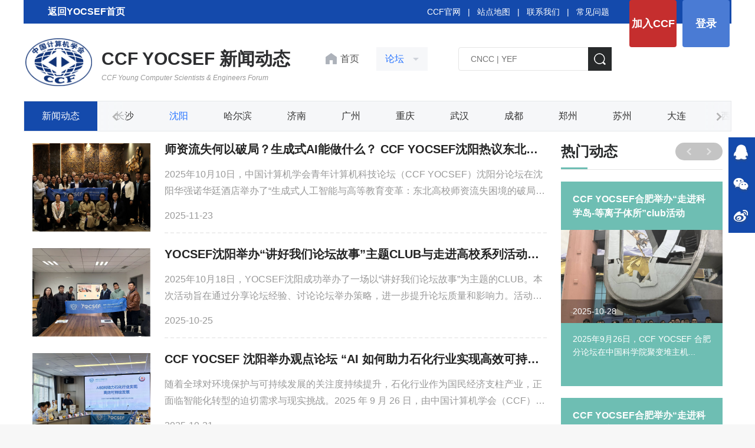

--- FILE ---
content_type: text/html
request_url: https://yocsef.ccf.org.cn/YOCSEF/Branches/Shenyang/News/lt/
body_size: 21293
content:

<!DOCTYPE html>
<html>

<head>
  
<meta charset="UTF-8">
<meta name="viewport"
  content="width=device-width,height=device-height,initial-scale=1.0,maximum-scale=1.0,user-scalable=no">
<meta content="yes" name="apple-mobile-web-app-capable">
<meta http-equiv="X-UA-Compatible" content="IE=edge,chrome=1" />

<!-- css -->
<link rel="shortcut icon" type="image/ico" href="/images/favicon.ico" />
<link rel="stylesheet" href="/v3/css/bootstrap.min.css" type="text/css" />
<link rel="stylesheet" href="/v3/css/font-awesome.min.css" type="text/css" />
<link rel="stylesheet" href="/v3/css/v3-framework.css" type="text/css" />
<link rel="stylesheet" href="/v3/css/v3-common.css" type="text/css" />
<link rel="stylesheet" href="/css/swiper-3.4.2.min.css" />
<link rel="stylesheet" href="/v3/css/kjlt.css?v=1.0" />

<!-- js -->
<script>
  var frontAppContext = 'https://www.ccf.org.cn/ccf/';
  var siteID = "122";
</script>

<script src="/v3/js/zcms_require.js" contextpath="https://www.ccf.org.cn/ccf/"></script>

<script src="/v3/js/bootstrap.min.js"></script>
<script>
  if (isIE && ieVersion < 9 || isIE8) {
    importJS('../v3/js/ie/html5shiv.js')
    if (!isIE6 && !isIE7) {
      importJS('../v3/js/ie/respond.min.js')
    }
    importJS('../v3/js/ie/excanvas.js')
  }
  if (/MSIE (6|7)\.0/.test(navigator.userAgent)) {
    importCSS('../v3/css/bootstrap-ie6.css')
    importJS('../v3/js/ie/bootstrap-ie6.js')
  }
  if (isIE && ieVersion < 9 || isIE8) {
    importCSS('../v3/css/v3-site-ie.css')
  }
  if (inTouch) {
    importJS('../v3/js/hammer.min.js')
  }
  importJS('../js/responsiveslides.js')
</script>
<script type="text/javascript" src="/v3/js/v3_common.js"></script>
<script type="text/javascript" src="/v3/js/v3_site.js"></script>
<script type="text/javascript" src="/js/jquery-select.js"></script>
<script type="text/javascript" src="/v3/js/lib.js"></script>
<script src="/js/swiper-3.4.2.jquery.min.js"></script>


    <script type="text/javascript" src="https://res.wx.qq.com/open/js/jweixin-1.0.0.js"></script>
<script>
  $(function(){// 在页面加载完毕后执行，防止因jquery找不到造成手机首次打开错误
    setTimeout(function(){
    var imgUrl = "https://www.ccf.org.cn/images/images/logo.png";//默认图片
    var desc="";
     if($("#content img,.article img").size()>0){
        imgUrl=$("#content img,.article img")[0].src;
    };
      
    if($(".sr_face_img img").size()>0){
        imgUrl=$(".sr_face_img img")[0].src;
    };
    
    if($("#ArticleUserLogoFile").size()>0){
        imgUrl=$("#ArticleUserLogoFile")[0].src;
    };
    if($("#logofile").val()!=''&&$("#logofile").val()!=undefined){
     	imgUrl=$("#logofile").val();
    };
    if($("#wximg").val()!=''&&$("#wximg").val()!=undefined){
     	imgUrl=$("#wximg").val();
    };
    if($("head").children("[name='description']").attr("content")!=""){
      desc=$("head").children("[name='description']").attr("content");
    };
    if($("#ArticleUserIntr").size()>0){
      desc=$("#ArticleUserIntr").text().trim();
    };
    if($("#Summary").val()!=''&&$("#Summary").val()!=undefined){
		desc=$("#Summary").val();
    };
    if(desc == undefined) {
        desc = "";
    }
     var param = {
                "href":window.location.href,
                "imgPath":imgUrl,
                "title":$("title").text(),
                "desc":desc,
                "siteID":"122"
            }
     Share(param);
    },2000)
  })
</script>
<script src="/js/share.js" type="text/javascript"></script> 




<script>
  $(function () {
    // Server.sendRequest("member/clickMyCCF", null, function (response) {
    //   if (response.Status == 1) {
    //     var vd = response.Prop3;
    //     if (vd && vd != 'null' && vd > Date.parse(new Date())) {
    //       $("#header_joinccf").hide();
    //       $("#header_joinccf_m").hide();
    //     } else {
    //       $('#header_joinccf').attr("href", "https://web.ccf.org.cn/CCF/frame.action?menuShowFlag=B00021");
    //       $("#header_joinccf").text("会员缴费");
    //       $('#header_joinccf_m').attr("href", "href", "https://web.ccf.org.cn/CCF/reg_phone.html");
    //       $("#header_joinccf_m").text("会员缴费");
    //     }
    //     $('#header_login').attr("href", "https://ccflinkapp.ccf.org.cn/pc/p/myNew");
    //     $("#header_login").text("我的主页");
    //     $('#mlg').attr("href", "https://ccflinkapp.ccf.org.cn/pc/p/myNew");

    //     $("#header_logout").show();

    //   } else {
    //     $('#mlg').attr("href", "javascript:memberLogin();");
    //     $("#header_login").text("登录");
    //     $("#header_joinccf").show();
    //     $("#header_joinccf_m").show();
    //     $("#header_logout").hide();
    //   }
    // });
    Server.sendRequest("member/clickMyCCF", null, function (response) {
      if (response.Status == 1) {
        $(".member-logined").removeClass("hide");
        var name = response.MemberName;
        var imgSrc = response.LogoFile;
        $(".kjlt-header .userbox").attr("href", "https://ccflinkapp.ccf.org.cn/pc/p/myNew");
        $(".kjlt-header .userbox .name").text(name);
        //$(".kjlt-header .userbox img").attr({ "src": imgSrc, 'onerror': 'this.src="/images/kjlt/default.png",this.onerror=null' });
        	if(!imgSrc){
          imgSrc = '/images/kjlt/default.png'
        }
        $(".kjlt-header .userbox img").attr({ "src": imgSrc });
      } else {
        /* 未登录 */
        $(".member-login").removeClass("hide");
        $('#header_login').attr("href", "javascript:memberLogin();");
      }
    });
  });

  function memberLogin() {
    var curURL = window.location.href;
    window.location.href = frontAppContext + 'sso/login?SiteID=' + siteID + '&Refer=' + curURL;
  }

  function memberLoginOut() {
    window.location.href = frontAppContext + 'logout';
  }
</script>
<!--[if lt IE 10]><script src="${prefix("js/respond.src.js")}"></script><![endif]-->











  <title>论坛 - 中国计算机学会</title>
  <meta name="keywords" content="" />
  <meta name="description" content="" />
</head>
<body>
  <span class="detail-h2 hidden"></span>
  <span class="summary hidden"></span>
  
  <div class="kjlt-header list-header">
  <div class="head-top">
    <div class="container">
      
      <div class="row clearfix">
        <a   href="/YOCSEF/" target="_blank" style="
    color: #ffffff;
    font-size: 16px;
    FONT-WEIGHT: 600;
    line-height: 40px;
    display: inline-block;
    padding: 0px 38px;
    background: url(https://www.ccf.org.cn/upload/resources/image/2021/12/09/179104.png) no-repeat 10PX 10px;
">返回YOCSEF首页
          </a>
        <div class="r-btn fr">
          <a class="join member-login hide" href="https://web.ccf.org.cn/CCF/regTo.action?flag=0&amp;url=" target="_blank">加入CCF</a>
          <a class="login member-login hide" id="header_login">登录</a>
          <a class="userbox member-logined hide" target="_blank">
            <span class="imgbox">
              <img />
            </span>
            <span class="name"></span>
          </a>
          <a class="join member-logined hide" onclick="memberLoginOut();">退出</a>
          <!-- <a class="member-login pointer" target="_blank">登录1</a> -->
        </div>
        <div class="link fr">
          <a href="https://www.ccf.org.cn/" target="_blank">CCF官网</a>
          &nbsp;&nbsp;|&nbsp;&nbsp;
          <a href="/Map/" target="_blank">站点地图</a>
          &nbsp;&nbsp;|&nbsp;&nbsp;
          <a href="/About_CCF/Governance/Secretariat/" target="_blank">联系我们</a>
          &nbsp;&nbsp;|&nbsp;&nbsp;
          <a href="/FAQ/Membership/" target="_blank">常见问题</a>
        </div>
      </div>
    </div>
  </div>
  <div class="head-con">
    <div class="container">
      <div class="row clearfix">
        <a class="fl" href="/YOCSEF/Branches/Shenyang/News/">
          <img class="logo" src="/images/images/2023ccf.png" width="113px" />
          <h3 class="t2">CCF YOCSEF 新闻动态<em>CCF Young Computer Scientists & Engineers Forum</em></h3>
          <STYLE>
.head-con h3.t2 {
	color: #2d2e30;
	letter-spacing: 0;
	font-size: 30px;
}

.head-con h3.t2 em {
	font-weight: normal;
	font-size: 12px;
	margin-top: 4px;
	color: #999;
}
.head-con h3{
    display: inline-block;
    vertical-align: middle;
    font-size: 28px;
    color: #006699;
    line-height: 1.3em;
    font-weight: bold;
    letter-spacing: 6px;
    overflow: hidden;
    margin-left: 12px;
}
.head-con h3 em{
    display: block;
    font-size: 18px;
    line-height: 1.5em;
    font-weight: bold;
    overflow: hidden;
    margin-top: -6px;
    letter-spacing: 0;
}          
          </STYLE>
        </a>
        <div class="fl synav">
          <a class="toindex" href="/YOCSEF/Branches/Shenyang/News/" target="_blank">
            首页
          </a>
          <div class="oneNav">
            <span class="showname noselect">论坛</span>
            <div class="showlist">
              
                
                  <div class="item">
                    <a href="/YOCSEF/Branches/Shenyang/News/bgh/">报告会</a>
                  </div>
                  <div class="item">
                    <a href="/YOCSEF/Branches/Shenyang/News/lt/">论坛</a>
                  </div>
                  <div class="item">
                    <a href="/YOCSEF/Branches/Shenyang/News/club/">Club</a>
                  </div>
              
                         
                
                  <div class="item">
                    <a href="/YOCSEF/wh/">文化</a>
                  </div>
                  <div class="item">
                    <a href="/YOCSEF/zzjg/">组织机构</a>
                  </div>
                  <div class="item">
                    <a href="/YOCSEF/About_YOCSEF/">关于论坛</a>
                  </div>
              
            </div>
          </div>
        </div>
        <div class="fr searchbox">
          <form id="LuceneSearchFrom" name="LuceneSearchFrom" method="POST" action="https://www.ccf.org.cn/ccf/search/result">
            <input type="text" class="search-ipt" id="Query" name="Query" placeholder="CNCC | YEF" autocomplete="off" />
            			 <input type="hidden" id="SiteID" name="SiteID" value="122" />
            <input type="hidden" id="SearchType" name="SearchType" value="2" />
            <input type="hidden" id="AllSite" name="AllSite" />
            <input type="hidden" id="TitleOnly" name="TitleOnly" value="N" />
            <input type="hidden" id="Sort" name="Sort" value="PUBLISHDATE" />
            <input type="hidden" id="usingSynonym" name="usingSynonym" />
            <input type="hidden" id="PageIndex" name="PageIndex"  />
            			<input type="button" class="search-btn" onclick="queryLucene()" />
           
         
          </form>
        </div>
      </div>
    </div>
  </div>
  <div class="second-menu">
    <div class="container clearfix ease-animation d-flex">
      <div class="item fl one d-shrink">
        
        <a href="https://www.ccf.org.cn/ccf/catalog/show?ID=25675&amp;platformID=pc">新闻动态</a>
           
      </div>
      <div class="swiper-secondmenu fl d-grow">
        <div class="swiper-wrapper">
          
            
                         
              <div class="item swiper-slide fl" id="001313000007000001000002">
                <a href="/YOCSEF/Branches/Hangzhou/News/">杭州</a>
              </div>
                         
                         
              <div class="item swiper-slide fl" id="001313000007000002000002">
                <a href="/YOCSEF/Branches/Shanghai/News/">上海</a>
              </div>
                         
                         
              <div class="item swiper-slide fl" id="001313000007000003000002">
                <a href="/YOCSEF/Branches/Changsha/News/">长沙</a>
              </div>
                         
                         
              <div class="item swiper-slide fl" id="001313000007000004000002">
                <a href="/YOCSEF/Branches/Shenyang/News/">沈阳</a>
              </div>
                         
                         
              <div class="item swiper-slide fl" id="001313000007000005000002">
                <a href="/YOCSEF/Branches/Harbin/News/">哈尔滨</a>
              </div>
                         
                         
              <div class="item swiper-slide fl" id="001313000007000006000002">
                <a href="/YOCSEF/Branches/Jinan/News/">济南</a>
              </div>
                         
                         
              <div class="item swiper-slide fl" id="001313000007000007000002">
                <a href="/YOCSEF/Branches/Guangzhou/News/">广州</a>
              </div>
                         
                         
              <div class="item swiper-slide fl" id="001313000007000008000002">
                <a href="/YOCSEF/Branches/Chongqing/News/">重庆</a>
              </div>
                         
                         
              <div class="item swiper-slide fl" id="001313000007000009000002">
                <a href="/YOCSEF/Branches/Wuhan/News/">武汉</a>
              </div>
                         
                         
              <div class="item swiper-slide fl" id="001313000007000010000002">
                <a href="/YOCSEF/Branches/Chengdu/News/">成都</a>
              </div>
                         
                         
              <div class="item swiper-slide fl" id="001313000007000011000002">
                <a href="/YOCSEF/Branches/Zhengzhou/News/">郑州</a>
              </div>
                         
                         
              <div class="item swiper-slide fl" id="001313000007000012000002">
                <a href="/YOCSEF/Branches/Suzhou/News/">苏州</a>
              </div>
                         
                         
              <div class="item swiper-slide fl" id="001313000007000013000002">
                <a href="/YOCSEF/Branches/Dalian/News/">大连</a>
              </div>
                         
                         
              <div class="item swiper-slide fl" id="001313000007000014000002">
                <a href="/YOCSEF/Branches/Xi_an/News/">西安</a>
              </div>
                         
                         
              <div class="item swiper-slide fl" id="001313000007000015000002">
                <a href="/YOCSEF/Branches/Qingdao/News/">青岛</a>
              </div>
                         
                         
              <div class="item swiper-slide fl" id="001313000007000016000002">
                <a href="/YOCSEF/Branches/Shenzhen/News/">深圳</a>
              </div>
                         
                         
              <div class="item swiper-slide fl" id="001313000007000017000002">
                <a href="/YOCSEF/Branches/Tianjin/News/">天津</a>
              </div>
                         
                         
              <div class="item swiper-slide fl" id="001313000007000018000002">
                <a href="/YOCSEF/Branches/Nanjing/News/">南京</a>
              </div>
                         
                         
              <div class="item swiper-slide fl" id="001313000007000019000002">
                <a href="/YOCSEF/Branches/Hefei/News/">合肥</a>
              </div>
                         
                         
              <div class="item swiper-slide fl" id="001313000007000020000002">
                <a href="/YOCSEF/Branches/Taiyuan/News/">太原</a>
              </div>
                         
                         
              <div class="item swiper-slide fl" id="001313000007000021000002">
                <a href="/YOCSEF/Branches/Lanzhou/News/">兰州</a>
              </div>
                         
                         
              <div class="item swiper-slide fl" id="001313000007000022000002">
                <a href="/YOCSEF/Branches/Xiamen/News/">厦门</a>
              </div>
                         
                         
              <div class="item swiper-slide fl" id="001313000007000023000002">
                <a href="/YOCSEF/Branches/Kunming/News/">昆明</a>
              </div>
                         
                         
              <div class="item swiper-slide fl" id="001313000007000028000002">
                <a href="/YOCSEF/Branches/Guilin/News/">桂林</a>
              </div>
                         
                         
              <div class="item swiper-slide fl" id="001313000007000024000002">
                <a href="/YOCSEF/Branches/Changchun/News/">长春</a>
              </div>
                         
                         
              <div class="item swiper-slide fl" id="001313000007000026000002">
                <a href="/YOCSEF/Branches/Fuzhou/News/">福州</a>
              </div>
                         
                         
              <div class="item swiper-slide fl" id="001313000007000033000002">
                <a href="/YOCSEF/Branches/Baoding/News/">保定</a>
              </div>
                         
                         
              <div class="item swiper-slide fl" id="001313000007000035000001">
                <a href="/YOCSEF/Branches/HK/xwdt/">香港</a>
              </div>
                         
           
          
        </div>
        <div class="iconbtn noselect swiper-secondmenu-prev">
          <img src="/images/ccf-member/icon15.png" />
        </div>
        <div class="iconbtn noselect swiper-secondmenu-next">
          <img src="/images/ccf-member/icon11.png" />
        </div>
      </div>
    </div>
  </div>
</div>
<script>
  function queryLucene() {
    toSearch($V("Query"));
  }
  $("#Query").keydown(function (event) {
    if (event.keyCode == 13) {
      toSearch($V("Query"));
    }
  });

  function toSearch(query) {
    if (query == null || query == "") {
      query = "CNCC2021";
    }
    $S("Query", query);
    $("#LuceneSearchFrom").submit();
  }

  $(".oneNav").click(function () {
    if ($(this).hasClass("on")) {
      $(this).removeClass("on")
      $(".showlist").slideUp();
    } else {
      $(this).addClass("on")
      $(".showlist").slideDown();
    }
  })
  $(".second-menu .iconbtn").click(function () {
    $(".second-menu .container").toggleClass("on")
  })

  $(document).on('click', ':not(.oneNav)', function () {
    $(".oneNav").removeClass("on")
    $(".showlist").slideUp();
    return
  });
  $(".oneNav").on("click", function (e) {
    e.stopPropagation();
  });




    
  // 导航高亮
  var navCurrent = function () {
    var cur = $('#CatalogInnerCode').val()
    var secondCur = '';
    if (cur) {
      secondCur = cur.substring(0, 27)
      console.log(secondCur)
      $('.swiper-secondmenu .item').each(function () {
        var innercode = $(this).attr('id')
        if (!secondCur) {
          $(this).addClass('active')
        } else {
          if (secondCur.indexOf(innercode) == 0) {
            $(this).addClass('active')
          }
        }

        
      })
    }
  }
  
  $(function () {
    navCurrent()
    
  })
  
     
    
    
    
  
</script>
  <div class="yoc-listpage">
    <div class="container container-1230">
      <div class="row clearfix">
        <div class="col-md-9 listbox">
          
            
              <div class="item">
                <div class="d-flex flexbox">
                  
                    <div class="d-shrink img-block">
                      <a href="/YOCSEF/Branches/Shenyang/News/lt/2025-11-23/849933.shtml" target="_blank">
                        <img src="/upload/resources/image/2025/10/21/69b0163c02bf642f264275e49be6b001_400x300c.png" alt="" />
                      </a>
                    </div>
                    <div class="d-grow info">
                  
                  
                  <a href="/YOCSEF/Branches/Shenyang/News/lt/2025-11-23/849933.shtml" class="name ellipsis" target="_blank"
                    title="师资流失何以破局？生成式AI能做什么？&#32;CCF&#32;YOCSEF沈阳热议东北高校教学生态的系统性变革之策">师资流失何以破局？生成式AI能做什么？&#32;CCF&#32;YOCSEF沈阳热议东北高校教学生态的系统性变革之策</a>
                  <div class="summary line2">
                    
                    2025年10月10日，中国计算机学会青年计算机科技论坛（CCF&#32;YOCSEF）沈阳分论坛在沈阳华强诺华廷酒店举办了“生成式人工智能与高等教育变革：东北高校师资流失困境的破局之路”的观点论坛。本次论坛由中国计算机学...
                  </div>
                  <div class="time">2025-11-23</div>
                </div>
              </div>
        </div>
              <div class="item">
                <div class="d-flex flexbox">
                  
                    <div class="d-shrink img-block">
                      <a href="/YOCSEF/Branches/Shenyang/News/lt/2025-10-25/849934.shtml" target="_blank">
                        <img src="/upload/resources/image/2025/10/21/d135475cc30d2fc3579d84c114d9e555_400x300c.png" alt="" />
                      </a>
                    </div>
                    <div class="d-grow info">
                  
                  
                  <a href="/YOCSEF/Branches/Shenyang/News/lt/2025-10-25/849934.shtml" class="name ellipsis" target="_blank"
                    title="YOCSEF沈阳举办“讲好我们论坛故事”主题CLUB与走进高校系列活动之“走进东北大学”">YOCSEF沈阳举办“讲好我们论坛故事”主题CLUB与走进高校系列活动之“走进东北大学”</a>
                  <div class="summary line2">
                    
                    2025年10月18日，YOCSEF沈阳成功举办了一场以“讲好我们论坛故事”为主题的CLUB。本次活动旨在通过分享论坛经验、讨论论坛举办策略，进一步提升论坛质量和影响力。活动邀请总部副主席焉兴雨，YOCSEF沈阳分论坛主席何...
                  </div>
                  <div class="time">2025-10-25</div>
                </div>
              </div>
        </div>
              <div class="item">
                <div class="d-flex flexbox">
                  
                    <div class="d-shrink img-block">
                      <a href="/YOCSEF/Branches/Shenyang/News/lt/2025-10-21/849928.shtml" target="_blank">
                        <img src="/upload/resources/image/2025/10/21/d528c8ce95f581d775c1454beca49c5b_400x300c.png" alt="" />
                      </a>
                    </div>
                    <div class="d-grow info">
                  
                  
                  <a href="/YOCSEF/Branches/Shenyang/News/lt/2025-10-21/849928.shtml" class="name ellipsis" target="_blank"
                    title="CCF&#32;YOCSEF&#32;沈阳举办观点论坛&#32;“AI&#32;如何助力石化行业实现高效可持续发展？”">CCF&#32;YOCSEF&#32;沈阳举办观点论坛&#32;“AI&#32;如何助力石化行业实现高效可持续发展？”</a>
                  <div class="summary line2">
                    
                    随着全球对环境保护与可持续发展的关注度持续提升，石化行业作为国民经济支柱产业，正面临智能化转型的迫切需求与现实挑战。2025&#32;年&#32;9&#32;月&#32;26&#32;日，由中国计算机学会（CCF）主办、CCF&#32;YOCSEF&#32;沈阳承办、辽宁石油化工大...
                  </div>
                  <div class="time">2025-10-21</div>
                </div>
              </div>
        </div>
              <div class="item">
                <div class="d-flex flexbox">
                  
                    <div class="d-shrink img-block">
                      <a href="/YOCSEF/Branches/Shenyang/News/lt/2025-10-19/849898.shtml" target="_blank">
                        <img src="/upload/resources/image/2025/10/19/3bb61dd164c87ef2ce6d4899ca091eca_400x300c.png" alt="" />
                      </a>
                    </div>
                    <div class="d-grow info">
                  
                  
                  <a href="/YOCSEF/Branches/Shenyang/News/lt/2025-10-19/849898.shtml" class="name ellipsis" target="_blank"
                    title="光智农业——光学与智能融合驱动的农业4.0">光智农业——光学与智能融合驱动的农业4.0</a>
                  <div class="summary line2">
                    
                    2025年9月14日，中国计算机学会青年计算机科技论坛CCF&#32;YOCSEF沈阳分论坛举办了“光智农业——光学与智能融合驱动的农业4.0”技术论坛。本次论坛在在吉林省长春市吉林农业大学举办，论坛邀请了多位来自云南、四川、长...
                  </div>
                  <div class="time">2025-10-19</div>
                </div>
              </div>
        </div>
              <div class="item">
                <div class="d-flex flexbox">
                  
                    <div class="d-shrink img-block">
                      <a href="/YOCSEF/Branches/Shenyang/News/lt/2025-10-17/849676.shtml" target="_blank">
                        <img src="/upload/resources/image/2025/10/17/03a372346c963259e09b192efad3a7bf_400x300c.png" alt="" />
                      </a>
                    </div>
                    <div class="d-grow info">
                  
                  
                  <a href="/YOCSEF/Branches/Shenyang/News/lt/2025-10-17/849676.shtml" class="name ellipsis" target="_blank"
                    title="CCF&#32;YOCSEF沈阳举办观点论坛“人工智能浪潮下，工业互联网如何上升为工业智联网？”">CCF&#32;YOCSEF沈阳举办观点论坛“人工智能浪潮下，工业互联网如何上升为工业智联网？”</a>
                  <div class="summary line2">
                    
                    随着人工智能的蓬勃发展，工业互联网在云边计算、5G/6G等新一代ICT技术的全面赋能下，正加速迈向工业互联网2.0新时代，上升为工业智联网。在此进程中，迫切要求提升通信、感知、计算、控制、智能等能力，其协同发展...
                  </div>
                  <div class="time">2025-10-17</div>
                </div>
              </div>
        </div>
              <div class="item">
                <div class="d-flex flexbox">
                  
                    <div class="d-shrink img-block">
                      <a href="/YOCSEF/Branches/Shenyang/News/lt/2024-11-25/834921.shtml" target="_blank">
                        <img src="/upload/resources/image/2024/11/25/73429200985917d7f7e9c039bca58cdd_400x300c.png" alt="" />
                      </a>
                    </div>
                    <div class="d-grow info">
                  
                  
                  <a href="/YOCSEF/Branches/Shenyang/News/lt/2024-11-25/834921.shtml" class="name ellipsis" target="_blank"
                    title="CCF&#32;YOCSEF沈阳举办&quot;关键信息基础设施安全技术论坛-东北特色行业网安之路在何方？&quot;">CCF&#32;YOCSEF沈阳举办&quot;关键信息基础设施安全技术论坛-东北特色行业网安之路在何方？&quot;</a>
                  <div class="summary line2">
                    
                    2024年11月16日，CCF&#32;YOCSEF在沈阳国际软件园B1号楼1层国际会议室举办题为“关键信息基础设施安全技术论坛-东北特色行业网安之路在何方？”的技术论坛。本次论坛是CCF&#32;YOCSEF沈阳有代表性的技术论坛，&#32;从2016年开始...
                  </div>
                  <div class="time">2024-11-25</div>
                </div>
              </div>
        </div>
              <div class="item">
                <div class="d-flex flexbox">
                  
                    <div class="d-shrink img-block">
                      <a href="/YOCSEF/Branches/Shenyang/News/lt/2024-11-13/834277.shtml" target="_blank">
                        <img src="/upload/resources/image/2024/11/13/d0026df68e2f9c2de3a819046ef6b04b_400x300c.png" alt="" />
                      </a>
                    </div>
                    <div class="d-grow info">
                  
                  
                  <a href="/YOCSEF/Branches/Shenyang/News/lt/2024-11-13/834277.shtml" class="name ellipsis" target="_blank"
                    title="CCF&#32;YOCSEF沈阳举办“沈阳低空经济发展论坛：思辨与前瞻”观点论坛">CCF&#32;YOCSEF沈阳举办“沈阳低空经济发展论坛：思辨与前瞻”观点论坛</a>
                  <div class="summary line2">
                    
                    2024年11月2日，CCF&#32;YOCSEF沈阳在沈阳航空航天大学举办题为“沈阳低空经济发展论坛：思辨与前瞻”的观点论坛。随着全球低空经济的快速发展，沈阳市积极响应国家发展战略，将低空经济作为推动经济高质量发展的新引擎...
                  </div>
                  <div class="time">2024-11-13</div>
                </div>
              </div>
        </div>
              <div class="item">
                <div class="d-flex flexbox">
                  
                    <div class="d-shrink img-block">
                      <a href="/YOCSEF/Branches/Shenyang/News/lt/2024-10-29/832392.shtml" target="_blank">
                        <img src="/upload/resources/image/2024/10/29/17043b5945e94aafbc18724a1393d2a9_400x300c.png" alt="" />
                      </a>
                    </div>
                    <div class="d-grow info">
                  
                  
                  <a href="/YOCSEF/Branches/Shenyang/News/lt/2024-10-29/832392.shtml" class="name ellipsis" target="_blank"
                    title="YOCSEF观点论坛走进辽宁电信公司&#32;从制造到创造：新质生产力如何引领东北教育发展？">YOCSEF观点论坛走进辽宁电信公司&#32;从制造到创造：新质生产力如何引领东北教育发展？</a>
                  <div class="summary line2">
                    
                    2024年10月13日，中国计算机学会青年计算机科技论坛CCF&#32;YOCSEF沈阳分论坛举办“从制造到创造：新质生产力如何引领东北教育发展”观点论坛。本次论坛在中国电信辽宁分公司举办，论坛邀请了多位来自哈尔滨、长春、大连...
                  </div>
                  <div class="time">2024-10-29</div>
                </div>
              </div>
        </div>
              <div class="item">
                <div class="d-flex flexbox">
                  
                    <div class="d-shrink img-block">
                      <a href="/YOCSEF/Branches/Shenyang/News/lt/2024-09-25/830271.shtml" target="_blank">
                        <img src="/upload/resources/image/2024/09/25/503626ddf1f69cd66bd6efa25abe3752_400x300c.png" alt="" />
                      </a>
                    </div>
                    <div class="d-grow info">
                  
                  
                  <a href="/YOCSEF/Branches/Shenyang/News/lt/2024-09-25/830271.shtml" class="name ellipsis" target="_blank"
                    title="高质量就业，路在何方？&#32;--探讨“多校一园”模式的构建与发展">高质量就业，路在何方？&#32;--探讨“多校一园”模式的构建与发展</a>
                  <div class="summary line2">
                    
                    &#32;&#32;&#32;&#32;&#32;&#32;&#32;YOCSEF沈阳论坛，高质量就业，路在何方？--探讨“多校一园”模式的构建与发展，论坛于2024年9月21日在沈阳数创工场一层路演厅顺利召开。“多校一园”的本意是在寻求新的“校企合作，产教融合”输出，提高专业...
                  </div>
                  <div class="time">2024-09-25</div>
                </div>
              </div>
        </div>
              <div class="item">
                <div class="d-flex flexbox">
                  
                    <div class="d-shrink img-block">
                      <a href="/YOCSEF/Branches/Shenyang/News/lt/2024-08-23/829129.shtml" target="_blank">
                        <img src="/upload/resources/image/2024/08/23/705ace4089934a3c32d9e4a8a6578c9c_400x300c.png" alt="" />
                      </a>
                    </div>
                    <div class="d-grow info">
                  
                  
                  <a href="/YOCSEF/Branches/Shenyang/News/lt/2024-08-23/829129.shtml" class="name ellipsis" target="_blank"
                    title="智启科普：数字孪生时代的科普教育">智启科普：数字孪生时代的科普教育</a>
                  <div class="summary line2">
                    
                    &#32;&#32;&#32;&#32;&#32;&#32;&#32;首届CCF中国数字孪生创新大会暨第八届CCF职业教育大会（CCDTCCVE2024）于8月15日至17日在沈阳市隆重召开，由CCF主办、CCF&#32;YOCSEF沈阳学术委员会承办的“智启科普：数字孪生时代的科普教育”技术论坛在该会议...
                  </div>
                  <div class="time">2024-08-23</div>
                </div>
              </div>
        </div>
        
            
  
            

        <div class="pageBox">
          <div><ul class="pagination"><li class="disabled"><a href="#" aria-label="Previous"><span aria-hidden='true'>&laquo;</span></a></li><li class="active"><a href="#">1</a></li><li class=""><a href="index_2.shtml">2</a></li><li class=""><a href="index_3.shtml">3</a></li><li class=""><a href="index_4.shtml">4</a></li><li class=""><a href="index_5.shtml">5</a></li><li class=" hidden-xs"><a href="https://www.ccf.org.cn/ccf/catalog/19496/pc/index_6.shtml">6</a></li><li class=" hidden-xs"><a href="https://www.ccf.org.cn/ccf/catalog/19496/pc/index_7.shtml">7</a></li><li class=" hidden-xs"><a href="https://www.ccf.org.cn/ccf/catalog/19496/pc/index_8.shtml">8</a></li><li class=""><a href="index_2.shtml"><span aria-hidden='true'>&raquo;</span></a></li></ul></div>
        </div>

      </div>
      <div class="col-md-3 m-b-lg">

        <div class="rightbox rmdxbox">
          <div class="right-title">
            <span class="title">热门动态</span>
            <div class="btnbox fr">
              <span class="noselect swiper-rmdt-prev">
                <img src="/images/kjlt/icon14.png" />
              </span>
              <span class="noselect swiper-rmdt-next">
                <img src="/images/kjlt/icon15.png" />
              </span>
            </div>
          </div>
          <div class="rmdt-swiper">
            <div class="swiper-wrapper">
              
                
                  <div class="item swiper-slide">
                    <div class="title">
                      <a href="/YOCSEF/News/2025-11-10/852970.shtml" class="name line2" target="_blank"
                        title="CCF&#32;YOCSEF保定举办“无人机视觉语言导航如何赋能应急救援跑赢灾难时钟？”技术论坛探讨破局之路">CCF&#32;YOCSEF保定举办“无人机视觉语言导航如何赋能应急救援跑赢灾难时钟？”技术论坛探讨破局之路</a>
                    </div>
                    <div class="img-block">
                      <a href="/YOCSEF/News/2025-11-10/852970.shtml" target="_blank">
                        <img src="/upload/resources/image/2025/11/11/a02f75f187519bf5918b69809b317736_400x300c.png" alt=""
                          onerror="this.src='/images/kjlt/icon36.png';this.error='null'" />
                      </a>
                      <div class="time">2025-11-10</div>
                    </div>
                    
                    
                      <div class="summary line4 "  >
                        2025年11月8日，中国计算机学会（CCF）主办的“无人机视觉语言导...
                      </div>
                    
                  </div>
                  <div class="item swiper-slide">
                    <div class="title">
                      <a href="/YOCSEF/News/2025-11-05/851683.shtml" class="name line2" target="_blank"
                        title="CCF&#32;YOCSEF保定2025年9-10月活动简报">CCF&#32;YOCSEF保定2025年9-10月活动简报</a>
                    </div>
                    <div class="img-block">
                      <a href="/YOCSEF/News/2025-11-05/851683.shtml" target="_blank">
                        <img src="/upload/resources/image/2025/11/05/6489cb163677bd2a712bd59fa16e7d56_400x300c.jpg" alt=""
                          onerror="this.src='/images/kjlt/icon36.png';this.error='null'" />
                      </a>
                      <div class="time">2025-11-05</div>
                    </div>
                    
                    
                      <div class="summary line4 "  >
                        1、YOCSEF保定主办论坛活动&#32;【活动名称】观点论坛：百万高端数据...
                      </div>
                    
                  </div>
                  <div class="item swiper-slide">
                    <div class="title">
                      <a href="/YOCSEF/xwdt/club/2025-10-28/850272.shtml" class="name line2" target="_blank"
                        title="CCF&#32;YOCSEF合肥举办“走进科学岛-等离子体所”club活动">CCF&#32;YOCSEF合肥举办“走进科学岛-等离子体所”club活动</a>
                    </div>
                    <div class="img-block">
                      <a href="/YOCSEF/xwdt/club/2025-10-28/850272.shtml" target="_blank">
                        <img src="/upload/resources/image/2025/10/28/9350c025b126bc0b6703d1c912224f34_400x300c.png" alt=""
                          onerror="this.src='/images/kjlt/icon36.png';this.error='null'" />
                      </a>
                      <div class="time">2025-10-28</div>
                    </div>
                    
                    
                      <div class="summary line4 "  >
                        &#32;2025年9月26日，CCF&#32;YOCSEF&#32;合肥分论坛在中国科学院聚变堆主机...
                      </div>
                    
                  </div>
                  <div class="item swiper-slide">
                    <div class="title">
                      <a href="/YOCSEF/News/2025-10-28/850271.shtml" class="name line2" target="_blank"
                        title="CCF&#32;YOCSEF合肥举办“走进科学岛-等离子体所”club活动">CCF&#32;YOCSEF合肥举办“走进科学岛-等离子体所”club活动</a>
                    </div>
                    <div class="img-block">
                      <a href="/YOCSEF/News/2025-10-28/850271.shtml" target="_blank">
                        <img src="/upload/resources/image/2025/10/28/9350c025b126bc0b6703d1c912224f34_400x300c.png" alt=""
                          onerror="this.src='/images/kjlt/icon36.png';this.error='null'" />
                      </a>
                      <div class="time">2025-10-28</div>
                    </div>
                    
                    
                      <div class="summary line4 "  >
                        &#32;2025年9月26日，CCF&#32;YOCSEF&#32;合肥分论坛在中国科学院聚变堆主机...
                      </div>
                    
                  </div>
                  <div class="item swiper-slide">
                    <div class="title">
                      <a href="/YOCSEF/xwdt/lt/2025-10-28/850269.shtml" class="name line2" target="_blank"
                        title="CCF&#32;YOCSEF合肥举办“在‘十五五’规划下如何找准高校算力平台建设方向与发展需求”&#32;特别技术论坛">CCF&#32;YOCSEF合肥举办“在‘十五五’规划下如何找准高校算力平台建设方向与发展需求”&#32;特别技术论坛</a>
                    </div>
                    <div class="img-block">
                      <a href="/YOCSEF/xwdt/lt/2025-10-28/850269.shtml" target="_blank">
                        <img src="/upload/resources/image/2025/10/28/970dc85de1d1f7089027000b2f5cb5ca_400x300c.png" alt=""
                          onerror="this.src='/images/kjlt/icon36.png';this.error='null'" />
                      </a>
                      <div class="time">2025-10-28</div>
                    </div>
                    
                    
                      <div class="summary line4 "  >
                        2025年9月27日，CCF&#32;YOCSEF合肥高校科研平台建设特别技术论坛“...
                      </div>
                    
                  </div>
                  <div class="item swiper-slide">
                    <div class="title">
                      <a href="/YOCSEF/News/2025-10-28/850268.shtml" class="name line2" target="_blank"
                        title="CCF&#32;YOCSEF合肥举办“在‘十五五’规划下如何找准高校算力平台建设方向与发展需求”&#32;特别技术论坛">CCF&#32;YOCSEF合肥举办“在‘十五五’规划下如何找准高校算力平台建设方向与发展需求”&#32;特别技术论坛</a>
                    </div>
                    <div class="img-block">
                      <a href="/YOCSEF/News/2025-10-28/850268.shtml" target="_blank">
                        <img src="/upload/resources/image/2025/10/28/970dc85de1d1f7089027000b2f5cb5ca_400x300c.png" alt=""
                          onerror="this.src='/images/kjlt/icon36.png';this.error='null'" />
                      </a>
                      <div class="time">2025-10-28</div>
                    </div>
                    
                    
                      <div class="summary line4 "  >
                        2025年9月27日，CCF&#32;YOCSEF合肥高校科研平台建设特别技术论坛“...
                      </div>
                    
                  </div>
                  <div class="item swiper-slide">
                    <div class="title">
                      <a href="/YOCSEF/News/2025-10-21/849943.shtml" class="name line2" target="_blank"
                        title="保定--GenAI时代大考：计算机高职教育的培养体系如何破茧重生？CCF&#32;YOCSEF保定举办观点论坛探讨破局之路">保定--GenAI时代大考：计算机高职教育的培养体系如何破茧重生？CCF&#32;YOCSEF保定举办观点论坛探讨破局之路</a>
                    </div>
                    <div class="img-block">
                      <a href="/YOCSEF/News/2025-10-21/849943.shtml" target="_blank">
                        <img src="/upload/resources/image/2025/10/21/d330f1ef44097b04be2f83686992903f_400x300c.png" alt=""
                          onerror="this.src='/images/kjlt/icon36.png';this.error='null'" />
                      </a>
                      <div class="time">2025-10-21</div>
                    </div>
                    
                    
                      <div class="summary line4 "  >
                        GenAI时代大考：计算机高职教育的培养体系如何破茧重生？CCF&amp;#32;YOC...
                      </div>
                    
                  </div>
                  <div class="item swiper-slide">
                    <div class="title">
                      <a href="/YOCSEF/xwdt/lt/2025-09-29/846493.shtml" class="name line2" target="_blank"
                        title="CCF&#32;YOCSEF&#32;合肥成功举办技术论坛“车间物理定律VS云端数字理想-如何突破大模型赋能智能制造困局”">CCF&#32;YOCSEF&#32;合肥成功举办技术论坛“车间物理定律VS云端数字理想-如何突破大模型赋能智能制造困局”</a>
                    </div>
                    <div class="img-block">
                      <a href="/YOCSEF/xwdt/lt/2025-09-29/846493.shtml" target="_blank">
                        <img src="/upload/resources/image/2025/07/16/0e2381a83107677034e8d36d6ea6c224_400x300c.jpg" alt=""
                          onerror="this.src='/images/kjlt/icon36.png';this.error='null'" />
                      </a>
                      <div class="time">2025-09-29</div>
                    </div>
                    
                    
                      <div class="summary line4 "  >
                        2025年7月12日，CCF&#32;YOCSEF&#32;合肥成功举办技术论坛“车间物理定律...
                      </div>
                    
                  </div>
                  <div class="item swiper-slide">
                    <div class="title">
                      <a href="/YOCSEF/News/2025-09-29/846492.shtml" class="name line2" target="_blank"
                        title="CCF&#32;YOCSEF&#32;合肥成功举办技术论坛“车间物理定律VS云端数字理想-如何突破大模型赋能智能制造困局”">CCF&#32;YOCSEF&#32;合肥成功举办技术论坛“车间物理定律VS云端数字理想-如何突破大模型赋能智能制造困局”</a>
                    </div>
                    <div class="img-block">
                      <a href="/YOCSEF/News/2025-09-29/846492.shtml" target="_blank">
                        <img src="/upload/resources/image/2025/07/16/0e2381a83107677034e8d36d6ea6c224_400x300c.jpg" alt=""
                          onerror="this.src='/images/kjlt/icon36.png';this.error='null'" />
                      </a>
                      <div class="time">2025-09-29</div>
                    </div>
                    
                    
                      <div class="summary line4 "  >
                        2025年7月12日，CCF&#32;YOCSEF&#32;合肥成功举办技术论坛“车间物理定律...
                      </div>
                    
                  </div>
                  <div class="item swiper-slide">
                    <div class="title">
                      <a href="/YOCSEF/xwdt/lt/2025-09-29/849177.shtml" class="name line2" target="_blank"
                        title="CCF&#32;YOCSEF合肥顺利举办“三维场景信息建模和传输技术未来发展之路”深度技术论坛">CCF&#32;YOCSEF合肥顺利举办“三维场景信息建模和传输技术未来发展之路”深度技术论坛</a>
                    </div>
                    <div class="img-block">
                      <a href="/YOCSEF/xwdt/lt/2025-09-29/849177.shtml" target="_blank">
                        <img src="/upload/resources/image/2025/09/29/d7b292c0931db01ccc7b4eae0b1bc8e1_400x300c.png" alt=""
                          onerror="this.src='/images/kjlt/icon36.png';this.error='null'" />
                      </a>
                      <div class="time">2025-09-29</div>
                    </div>
                    
                    
                      <div class="summary line4 "  >
                        承担社会责任&#32;提升成员能力2025年9月6日，CCF&#32;YOCSEF合肥顺利举...
                      </div>
                    
                  </div>
                  <div class="item swiper-slide">
                    <div class="title">
                      <a href="/YOCSEF/News/2025-09-29/849176.shtml" class="name line2" target="_blank"
                        title="CCF&#32;YOCSEF合肥顺利举办“三维场景信息建模和传输技术未来发展之路”深度技术论坛">CCF&#32;YOCSEF合肥顺利举办“三维场景信息建模和传输技术未来发展之路”深度技术论坛</a>
                    </div>
                    <div class="img-block">
                      <a href="/YOCSEF/News/2025-09-29/849176.shtml" target="_blank">
                        <img src="/upload/resources/image/2025/09/29/d7b292c0931db01ccc7b4eae0b1bc8e1_400x300c.png" alt=""
                          onerror="this.src='/images/kjlt/icon36.png';this.error='null'" />
                      </a>
                      <div class="time">2025-09-29</div>
                    </div>
                    
                    
                      <div class="summary line4 "  >
                        承担社会责任&#32;提升成员能力2025年9月6日，CCF&#32;YOCSEF合肥顺利举...
                      </div>
                    
                  </div>
                  <div class="item swiper-slide">
                    <div class="title">
                      <a href="/YOCSEF/News/2025-09-22/848949.shtml" class="name line2" target="_blank"
                        title="百万高端数据标注师缺口何解？CCF&#32;YOCSEF保定举办观点论坛探讨破局之路">百万高端数据标注师缺口何解？CCF&#32;YOCSEF保定举办观点论坛探讨破局之路</a>
                    </div>
                    <div class="img-block">
                      <a href="/YOCSEF/News/2025-09-22/848949.shtml" target="_blank">
                        <img src="/upload/resources/image/2025/09/23/8e19787bcea3c01f6f08ebdb07d8ac70_400x300c.png" alt=""
                          onerror="this.src='/images/kjlt/icon36.png';this.error='null'" />
                      </a>
                      <div class="time">2025-09-22</div>
                    </div>
                    
                    
                      <div class="summary line4 "  >
                        2025年9月21日，中国计算机学会青年计算机科技论坛（CCF&#32;YOCSEF...
                      </div>
                    
                  </div>
                  <div class="item swiper-slide">
                    <div class="title">
                      <a href="/YOCSEF/xwdt/qthd/2025-09-04/848358.shtml" class="name line2" target="_blank"
                        title="CCF&#32;YOCSEF成都携手市科青联举办“蓉智汇”特别活动，共探“人工智能+”融合发展">CCF&#32;YOCSEF成都携手市科青联举办“蓉智汇”特别活动，共探“人工智能+”融合发展</a>
                    </div>
                    <div class="img-block">
                      <a href="/YOCSEF/xwdt/qthd/2025-09-04/848358.shtml" target="_blank">
                        <img src="/upload/resources/image/2025/09/04/e29109a7bec228eed509a8ae13b5510c_400x300c.png" alt=""
                          onerror="this.src='/images/kjlt/icon36.png';this.error='null'" />
                      </a>
                      <div class="time">2025-09-04</div>
                    </div>
                    
                    
                      <div class="summary line4 "  >
                        2025年8月29日下午，中国计算机学会青年计算机科技工作者论坛（C...
                      </div>
                    
                  </div>
                  <div class="item swiper-slide">
                    <div class="title">
                      <a href="/YOCSEF/News/2025-09-04/848357.shtml" class="name line2" target="_blank"
                        title="CCF&#32;YOCSEF成都携手市科青联举办“蓉智汇”特别活动，共探“人工智能+”融合发展">CCF&#32;YOCSEF成都携手市科青联举办“蓉智汇”特别活动，共探“人工智能+”融合发展</a>
                    </div>
                    <div class="img-block">
                      <a href="/YOCSEF/News/2025-09-04/848357.shtml" target="_blank">
                        <img src="/upload/resources/image/2025/09/04/e29109a7bec228eed509a8ae13b5510c_400x300c.png" alt=""
                          onerror="this.src='/images/kjlt/icon36.png';this.error='null'" />
                      </a>
                      <div class="time">2025-09-04</div>
                    </div>
                    
                    
                      <div class="summary line4 "  >
                        2025年8月29日下午，中国计算机学会青年计算机科技工作者论坛（C...
                      </div>
                    
                  </div>
                  <div class="item swiper-slide">
                    <div class="title">
                      <a href="/YOCSEF/News/2025-09-04/848307.shtml" class="name line2" target="_blank"
                        title="CCF&#32;YOCSEF保定2025年7-8月活动简报">CCF&#32;YOCSEF保定2025年7-8月活动简报</a>
                    </div>
                    <div class="img-block">
                      <a href="/YOCSEF/News/2025-09-04/848307.shtml" target="_blank">
                        <img src="/upload/resources/image/2025/09/04/deabee6b627f3cc9ad2dc8151c7a8f45_400x300c.png" alt=""
                          onerror="this.src='/images/kjlt/icon36.png';this.error='null'" />
                      </a>
                      <div class="time">2025-09-04</div>
                    </div>
                    
                    
                      <div class="summary line4 "  >
                        1、YOCSEF保定分论坛建设相关活动【活动名称】第一次论坛筹备会...
                      </div>
                    
                  </div>
                  <div class="item swiper-slide">
                    <div class="title">
                      <a href="/YOCSEF/xwdt/club/2025-08-10/847333.shtml" class="name line2" target="_blank"
                        title="YOCSEF&#32;合肥“学术精英发现行”CLUB&#32;系列活动-走进合肥北极牛科技有限公司">YOCSEF&#32;合肥“学术精英发现行”CLUB&#32;系列活动-走进合肥北极牛科技有限公司</a>
                    </div>
                    <div class="img-block">
                      <a href="/YOCSEF/xwdt/club/2025-08-10/847333.shtml" target="_blank">
                        <img src="/upload/resources/image/2025/08/10/d3114b92d1106b91e5c309e4465f2668_400x300c.png" alt=""
                          onerror="this.src='/images/kjlt/icon36.png';this.error='null'" />
                      </a>
                      <div class="time">2025-08-10</div>
                    </div>
                    
                    
                      <div class="summary line4 "  >
                        2025年8月3日，CCF&amp;#32;YOCSEF合肥成功举办&amp;#32;“学术精英发现行”系列...
                      </div>
                    
                  </div>
                  <div class="item swiper-slide">
                    <div class="title">
                      <a href="/YOCSEF/News/2025-08-10/847332.shtml" class="name line2" target="_blank"
                        title="YOCSEF&#32;合肥“学术精英发现行”CLUB&#32;系列活动-走进合肥北极牛科技有限公司">YOCSEF&#32;合肥“学术精英发现行”CLUB&#32;系列活动-走进合肥北极牛科技有限公司</a>
                    </div>
                    <div class="img-block">
                      <a href="/YOCSEF/News/2025-08-10/847332.shtml" target="_blank">
                        <img src="/upload/resources/image/2025/08/10/d3114b92d1106b91e5c309e4465f2668_400x300c.png" alt=""
                          onerror="this.src='/images/kjlt/icon36.png';this.error='null'" />
                      </a>
                      <div class="time">2025-08-10</div>
                    </div>
                    
                    
                      <div class="summary line4 "  >
                        2025年8月3日，CCF&amp;#32;YOCSEF合肥成功举办&amp;#32;“学术精英发现行”系列...
                      </div>
                    
                  </div>
                  <div class="item swiper-slide">
                    <div class="title">
                      <a href="/YOCSEF/xwdt/lt/2025-07-08/846275.shtml" class="name line2" target="_blank"
                        title="传承进取&#32;|&#32;CCF&#32;YOCSEF合肥召开第十五届学术委员会第一次会议">传承进取&#32;|&#32;CCF&#32;YOCSEF合肥召开第十五届学术委员会第一次会议</a>
                    </div>
                    <div class="img-block">
                      <a href="/YOCSEF/xwdt/lt/2025-07-08/846275.shtml" target="_blank">
                        <img src="/upload/resources/image/2025/07/08/34aff18b38a8a6e2b1b6f362b55be1ea_400x300c.png" alt=""
                          onerror="this.src='/images/kjlt/icon36.png';this.error='null'" />
                      </a>
                      <div class="time">2025-07-08</div>
                    </div>
                    
                    
                      <div class="summary line4 "  >
                        2025年6月28日下午，CCF&#32;YOCSEF合肥分论坛第十五届学术委员会第...
                      </div>
                    
                  </div>
                  <div class="item swiper-slide">
                    <div class="title">
                      <a href="/YOCSEF/News/2025-07-08/846274.shtml" class="name line2" target="_blank"
                        title="传承进取&#32;|&#32;CCF&#32;YOCSEF合肥召开第十五届学术委员会第一次会议">传承进取&#32;|&#32;CCF&#32;YOCSEF合肥召开第十五届学术委员会第一次会议</a>
                    </div>
                    <div class="img-block">
                      <a href="/YOCSEF/News/2025-07-08/846274.shtml" target="_blank">
                        <img src="/upload/resources/image/2025/07/08/34aff18b38a8a6e2b1b6f362b55be1ea_400x300c.png" alt=""
                          onerror="this.src='/images/kjlt/icon36.png';this.error='null'" />
                      </a>
                      <div class="time">2025-07-08</div>
                    </div>
                    
                    
                      <div class="summary line4 "  >
                        2025年6月28日下午，CCF&#32;YOCSEF合肥分论坛第十五届学术委员会第...
                      </div>
                    
                  </div>
                  <div class="item swiper-slide">
                    <div class="title">
                      <a href="/YOCSEF/News/2025-07-07/846212.shtml" class="name line2" target="_blank"
                        title="CCF&#32;YOCSEF保定2025年5-6月活动简报">CCF&#32;YOCSEF保定2025年5-6月活动简报</a>
                    </div>
                    <div class="img-block">
                      <a href="/YOCSEF/News/2025-07-07/846212.shtml" target="_blank">
                        <img src="/upload/resources/image/2025/07/07/3afaa598ec30310e1ede8a1bdb19ef4f_400x300c.jpeg" alt=""
                          onerror="this.src='/images/kjlt/icon36.png';this.error='null'" />
                      </a>
                      <div class="time">2025-07-07</div>
                    </div>
                    
                    
                      <div class="summary line4 "  >
                        1、YOCSEF保定分论坛建设相关活动【活动名称】YOCSEF保定2025-20...
                      </div>
                    
                  </div>
              
            </div>
          </div>
        </div>

        <div class="rightbox jubox">
          <div class="right-title">
            <span class="title">CCF聚焦</span>
            <div class="btnbox fr">
              <span class="noselect swiper-ju-prev">
                <img src="/images/kjlt/icon14.png" />
              </span>
              <span class="noselect swiper-ju-next">
                <img src="/images/kjlt/icon15.png" />
              </span>
            </div>
          </div>
          <div class="ju-swiper">
            <div class="swiper-wrapper">
              
                
                  <div class="item swiper-slide">
                    <a href="https://www.ccf.org.cn/Focus/2025-11-17/853136.shtml" class="name line2" target="_blank"
                      title="具身智能机器人的大模型与应用研发&#32;|&#32;TF技术前线173期回顾">具身智能机器人的大模型与应用研发&#32;|&#32;TF技术前线173期回顾</a>
                  </div>
                  <div class="item swiper-slide">
                    <a href="https://www.ccf.org.cn/Focus/2025-11-17/853140.shtml" class="name line2" target="_blank"
                      title="大模型驱动的制造智能体探索与实践&#32;|&#32;TF技术前线174期报名">大模型驱动的制造智能体探索与实践&#32;|&#32;TF技术前线174期报名</a>
                  </div>
                  <div class="item swiper-slide">
                    <a href="https://www.ccf.org.cn/Focus/2025-11-13/853054.shtml" class="name line2" target="_blank"
                      title="CCSP冠军说&#32;|&#32;中山大学陈景泰：保持热爱，保持好奇">CCSP冠军说&#32;|&#32;中山大学陈景泰：保持热爱，保持好奇</a>
                  </div>
                  <div class="item swiper-slide">
                    <a href="https://www.ccf.org.cn/Focus/2025-11-13/853042.shtml" class="name line2" target="_blank"
                      title="CNCC2025回放票火爆开抢！一键直达年度科技盛会现场！">CNCC2025回放票火爆开抢！一键直达年度科技盛会现场！</a>
                  </div>
                  <div class="item swiper-slide">
                    <a href="https://www.ccf.org.cn/Focus/2025-10-30/850704.shtml" class="name line2" target="_blank"
                      title="AI浪潮下的工程师文化&#32;|&#32;TF技术前线第172期回顾">AI浪潮下的工程师文化&#32;|&#32;TF技术前线第172期回顾</a>
                  </div>
                  <div class="item swiper-slide">
                    <a href="https://www.ccf.org.cn/Focus/2025-10-30/850705.shtml" class="name line2" target="_blank"
                      title="具身智能机器人的大模型与应用研发&#32;|&#32;TF技术前线173期报名">具身智能机器人的大模型与应用研发&#32;|&#32;TF技术前线173期报名</a>
                  </div>
                  <div class="item swiper-slide">
                    <a href="https://www.ccf.org.cn/Focus/2025-10-29/850599.shtml" class="name line2" target="_blank"
                      title="CCF出版工委举办会刊质量提升主题研讨会">CCF出版工委举办会刊质量提升主题研讨会</a>
                  </div>
                  <div class="item swiper-slide">
                    <a href="https://www.ccf.org.cn/Focus/2025-10-29/850598.shtml" class="name line2" target="_blank"
                      title="祝贺！15个项目入选2025CCF企业数字化发展优秀案例">祝贺！15个项目入选2025CCF企业数字化发展优秀案例</a>
                  </div>
                  <div class="item swiper-slide">
                    <a href="https://www.ccf.org.cn/Focus/2025-10-29/850596.shtml" class="name line2" target="_blank"
                      title="AI赋能，数智未来——CCF企业数字化发展专题论坛在CNCC上顺利举办">AI赋能，数智未来——CCF企业数字化发展专题论坛在CNCC上顺利举办</a>
                  </div>
                  <div class="item swiper-slide">
                    <a href="https://www.ccf.org.cn/Focus/2025-10-28/850505.shtml" class="name line2" target="_blank"
                      title="中山大学陈景泰荣获冠军，清华大学获高校团体第一&#32;|&#32;CCSP2025">中山大学陈景泰荣获冠军，清华大学获高校团体第一&#32;|&#32;CCSP2025</a>
                  </div>
                  <div class="item swiper-slide">
                    <a href="https://www.ccf.org.cn/Focus/2025-10-28/850266.shtml" class="name line2" target="_blank"
                      title="CCF企智会（苏州）CNCC专题论坛“聚焦AI驱动自主计算体系”&#32;顺利举办">CCF企智会（苏州）CNCC专题论坛“聚焦AI驱动自主计算体系”&#32;顺利举办</a>
                  </div>
                  <div class="item swiper-slide">
                    <a href="https://www.ccf.org.cn/Focus/2025-10-21/849952.shtml" class="name line2" target="_blank"
                      title="关于组织2025年度中国计算机学会智慧交通分会&#32;博士学位论文激励计划评选的通知&#32;">关于组织2025年度中国计算机学会智慧交通分会&#32;博士学位论文激励计划评选的通知&#32;</a>
                  </div>
                  <div class="item swiper-slide">
                    <a href="https://www.ccf.org.cn/Focus/2025-10-21/849949.shtml" class="name line2" target="_blank"
                      title="2025&#32;CCF数字交通大会“智慧交通年度优秀学术论文”征集">2025&#32;CCF数字交通大会“智慧交通年度优秀学术论文”征集</a>
                  </div>
                  <div class="item swiper-slide">
                    <a href="https://www.ccf.org.cn/Focus/2025-10-21/849938.shtml" class="name line2" target="_blank"
                      title="CNCC2025智能参会锦囊！小程序上线！码住收藏">CNCC2025智能参会锦囊！小程序上线！码住收藏</a>
                  </div>
                  <div class="item swiper-slide">
                    <a href="https://www.ccf.org.cn/Focus/2025-10-21/849941.shtml" class="name line2" target="_blank"
                      title="（内含线下福利）CNCC组局更便捷，来“邀约活动”找同行！">（内含线下福利）CNCC组局更便捷，来“邀约活动”找同行！</a>
                  </div>
                  <div class="item swiper-slide">
                    <a href="https://www.ccf.org.cn/Focus/2025-10-17/849883.shtml" class="name line2" target="_blank"
                      title="2025&#32;CCF&#32;CCSP竞赛手册发布，10月22~23日哈尔滨见！">2025&#32;CCF&#32;CCSP竞赛手册发布，10月22~23日哈尔滨见！</a>
                  </div>
                  <div class="item swiper-slide">
                    <a href="https://www.ccf.org.cn/Focus/2025-10-17/849879.shtml" class="name line2" target="_blank"
                      title="AI赋能，数智未来——CCF企业数字化发展专题论坛|CNCC">AI赋能，数智未来——CCF企业数字化发展专题论坛|CNCC</a>
                  </div>
                  <div class="item swiper-slide">
                    <a href="https://www.ccf.org.cn/Focus/2025-10-15/849526.shtml" class="name line2" target="_blank"
                      title="CNCC2025倒计时7天，全日程公布">CNCC2025倒计时7天，全日程公布</a>
                  </div>
                  <div class="item swiper-slide">
                    <a href="https://www.ccf.org.cn/Focus/2025-10-15/849527.shtml" class="name line2" target="_blank"
                      title="CNCC2025参会指南，包含签到、用餐、交通">CNCC2025参会指南，包含签到、用餐、交通</a>
                  </div>
                  <div class="item swiper-slide">
                    <a href="https://www.ccf.org.cn/Focus/2025-10-14/849460.shtml" class="name line2" target="_blank"
                      title="第二届CCF算法能力大赛报名正式启动">第二届CCF算法能力大赛报名正式启动</a>
                  </div>
                  <div class="item swiper-slide">
                    <a href="https://www.ccf.org.cn/Focus/2025-10-11/849374.shtml" class="name line2" target="_blank"
                      title="2025&#32;CCF企业数字化发展优秀案例评选结果公示">2025&#32;CCF企业数字化发展优秀案例评选结果公示</a>
                  </div>
                  <div class="item swiper-slide">
                    <a href="https://www.ccf.org.cn/Focus/2025-10-10/849326.shtml" class="name line2" target="_blank"
                      title="关于“中国计算机学会中等职业教育技术委员会（CCF-SVC）”增补执行委员的通知">关于“中国计算机学会中等职业教育技术委员会（CCF-SVC）”增补执行委员的通知</a>
                  </div>
                  <div class="item swiper-slide">
                    <a href="https://www.ccf.org.cn/Focus/2025-10-09/849309.shtml" class="name line2" target="_blank"
                      title="关于2025年度中国计算机学会推荐教材评选结果公示的通知">关于2025年度中国计算机学会推荐教材评选结果公示的通知</a>
                  </div>
                  <div class="item swiper-slide">
                    <a href="https://www.ccf.org.cn/Focus/2025-10-05/849301.shtml" class="name line2" target="_blank"
                      title="CNCC资助参会第二批名单公布">CNCC资助参会第二批名单公布</a>
                  </div>
                  <div class="item swiper-slide">
                    <a href="https://www.ccf.org.cn/Focus/2025-09-30/849198.shtml" class="name line2" target="_blank"
                      title="AI浪潮下的工程师文化&#32;|&#32;TF技术前线172报名">AI浪潮下的工程师文化&#32;|&#32;TF技术前线172报名</a>
                  </div>
                  <div class="item swiper-slide">
                    <a href="https://www.ccf.org.cn/Focus/2025-09-28/849135.shtml" class="name line2" target="_blank"
                      title="系统芯基石、智算启未来：第三届中国计算机系统大会（CCF&#32;Sys&#32;2025）在北京成功举办">系统芯基石、智算启未来：第三届中国计算机系统大会（CCF&#32;Sys&#32;2025）在北京成功举办</a>
                  </div>
                  <div class="item swiper-slide">
                    <a href="https://www.ccf.org.cn/Focus/2025-09-26/849090.shtml" class="name line2" target="_blank"
                      title="青少年编程线上成长营">青少年编程线上成长营</a>
                  </div>
                  <div class="item swiper-slide">
                    <a href="https://www.ccf.org.cn/Focus/2025-09-24/848990.shtml" class="name line2" target="_blank"
                      title="构建可信数据空间：企业数据流通的技术前沿与最佳实践&#32;|&#32;TF技术前线171回顾">构建可信数据空间：企业数据流通的技术前沿与最佳实践&#32;|&#32;TF技术前线171回顾</a>
                  </div>
                  <div class="item swiper-slide">
                    <a href="https://www.ccf.org.cn/Focus/2025-09-22/848940.shtml" class="name line2" target="_blank"
                      title="2025&#32;CCF&#32;CCSP竞赛备考资料请查收！">2025&#32;CCF&#32;CCSP竞赛备考资料请查收！</a>
                  </div>
                  <div class="item swiper-slide">
                    <a href="https://www.ccf.org.cn/Focus/2025-09-22/848932.shtml" class="name line2" target="_blank"
                      title="2025下半年CCF新晋高级会员、杰出会员名单公布">2025下半年CCF新晋高级会员、杰出会员名单公布</a>
                  </div>
              
            </div>
          </div>
        </div>

        <div class="rightbox zxhybox hide">
          <div class="right-title">
            <span class="title">最新会议</span>
            <div class="btnbox fr">
              <span class="noselect swiper-zxhy-prev">
                <img src="/images/kjlt/icon14.png" />
              </span>
              <span class="noselect swiper-zxhy-next">
                <img src="/images/kjlt/icon15.png" />
              </span>
            </div>
          </div>
          <div class="zxhy-swiper">
            <div class="swiper-wrapper">
              
                <div class="swiper-slide">
                  
                    <div class="img-block firstbox video-box"  onclick="javascript:window.open('https://www.ccf.org.cn/ccf/content/needPriv?ID=616724&amp;SiteID=122&amp;NeedValid=Y');" style="cursor:pointer">
                      <a href="https://www.ccf.org.cn/ccf/content/needPriv?ID=616724&amp;SiteID=122&amp;NeedValid=Y" target="_blank">
                        <img src="/upload/resources/video/2017/10/17/44744_400x300c.jpg" alt=""
                          onerror="this.src='/images/kjlt/icon36.png';this.error='null'" />
                      </a>
                      <a href="https://www.ccf.org.cn/ccf/content/needPriv?ID=616724&amp;SiteID=122&amp;NeedValid=Y" class="name ellipsis" target="_blank"
                        title="云计算与大数据">云计算与大数据</a>
                    </div>
                  
                    <div class="item">
                      <div class="d-flex flexbox">
                        
                          <div class="d-shrink img-block video-box" onclick="javascript:window.open('https://www.ccf.org.cn/ccf/content/needPriv?ID=616006&amp;SiteID=122&amp;NeedValid=Y');" style="cursor:pointer">
                            <a href="https://www.ccf.org.cn/ccf/content/needPriv?ID=616006&amp;SiteID=122&amp;NeedValid=Y" target="_blank">
                              <img src="/upload/resources/video/2017/10/16/44680_400x300c.jpg" alt="" />
                            </a>
                          </div>
                        
                        <div class="d-grow">
                          <a href="https://www.ccf.org.cn/ccf/content/needPriv?ID=616006&amp;SiteID=122&amp;NeedValid=Y" class="name line2" target="_blank"
                            title="社会网络与网络信息内容分析">社会网络与网络信息内容分析</a>
                        </div>
                      </div>
                    </div>
                    <div class="item">
                      <div class="d-flex flexbox">
                        
                          <div class="d-shrink img-block video-box" onclick="javascript:window.open('https://www.ccf.org.cn/ccf/content/needPriv?ID=616013&amp;SiteID=122&amp;NeedValid=Y');" style="cursor:pointer">
                            <a href="https://www.ccf.org.cn/ccf/content/needPriv?ID=616013&amp;SiteID=122&amp;NeedValid=Y" target="_blank">
                              <img src="/upload/resources/video/2017/10/16/44681_400x300c.jpg" alt="" />
                            </a>
                          </div>
                        
                        <div class="d-grow">
                          <a href="https://www.ccf.org.cn/ccf/content/needPriv?ID=616013&amp;SiteID=122&amp;NeedValid=Y" class="name line2" target="_blank"
                            title="从腾讯微博看社会网络应用">从腾讯微博看社会网络应用</a>
                        </div>
                      </div>
                    </div>                  
                </div>
                <div class="swiper-slide">
                  
                    <div class="img-block firstbox video-box" onclick="javascript:window.open('https://www.ccf.org.cn/ccf/content/needPriv?ID=616049&amp;SiteID=122&amp;NeedValid=Y');" style="cursor:pointer">
                      <a href="" target="_blank">
                        <img src="/upload/resources/video/2017/10/17/44723_400x300c.jpg" alt=""
                          onerror="this.src='/images/kjlt/icon36.png';this.error='null'" />
                      </a>
                      <a href="https://www.ccf.org.cn/ccf/content/needPriv?ID=616049&amp;SiteID=122&amp;NeedValid=Y" class="name ellipsis" target="_blank"
                        title="CCF&#32;YOCSEF的定位和组织">CCF&#32;YOCSEF的定位和组织</a>
                    </div>
                  
                    <div class="item">
                      <div class="d-flex flexbox">
                        
                          <div class="d-shrink img-block video-box" onclick="javascript:window.open('https://www.ccf.org.cn/ccf/content/needPriv?ID=615837&amp;SiteID=122&amp;NeedValid=Y');" style="cursor:pointer">
                            <a href="https://www.ccf.org.cn/ccf/content/needPriv?ID=615837&amp;SiteID=122&amp;NeedValid=Y" target="_blank">
                              <img src="/upload/resources/video/2017/10/13/44571_400x300c.jpg" alt="" />
                            </a>
                          </div>
                        
                        <div class="d-grow">
                          <a href="https://www.ccf.org.cn/ccf/content/needPriv?ID=615837&amp;SiteID=122&amp;NeedValid=Y" class="name line2" target="_blank"
                            title="千人计划专家的困惑与需求">千人计划专家的困惑与需求</a>
                        </div>
                      </div>
                    </div>
                    <div class="item">
                      <div class="d-flex flexbox">
                        
                          <div class="d-shrink img-block video-box" onclick="javascript:window.open('https://www.ccf.org.cn/ccf/content/needPriv?ID=615839&amp;SiteID=122&amp;NeedValid=Y');" style="cursor:pointer">
                            <a href="https://www.ccf.org.cn/ccf/content/needPriv?ID=615839&amp;SiteID=122&amp;NeedValid=Y" target="_blank">
                              <img src="/upload/resources/video/2017/10/13/44572_400x300c.jpg" alt="" />
                            </a>
                          </div>
                        
                        <div class="d-grow">
                          <a href="https://www.ccf.org.cn/ccf/content/needPriv?ID=615839&amp;SiteID=122&amp;NeedValid=Y" class="name line2" target="_blank"
                            title="SoLoMo的本土化路线&#32;">SoLoMo的本土化路线&#32;</a>
                        </div>
                      </div>
                    </div>                  
                </div>
                <div class="swiper-slide">
                  
                    <div class="img-block firstbox video-box" onclick="javascript:window.open('https://www.ccf.org.cn/ccf/content/needPriv?ID=615874&amp;SiteID=122&amp;NeedValid=Y');" style="cursor:pointer">
                      <a href="" target="_blank">
                        <img src="/upload/resources/video/2017/10/15/44642_400x300c.jpg" alt=""
                          onerror="this.src='/images/kjlt/icon36.png';this.error='null'" />
                      </a>
                      <a href="https://www.ccf.org.cn/ccf/content/needPriv?ID=615874&amp;SiteID=122&amp;NeedValid=Y" class="name ellipsis" target="_blank"
                        title="展望面向云环境的存储系统技术">展望面向云环境的存储系统技术</a>
                    </div>
                  
                    <div class="item">
                      <div class="d-flex flexbox">
                        
                          <div class="d-shrink img-block video-box" onclick="javascript:window.open('https://www.ccf.org.cn/ccf/content/needPriv?ID=615876&amp;SiteID=122&amp;NeedValid=Y');" style="cursor:pointer">
                            <a href="https://www.ccf.org.cn/ccf/content/needPriv?ID=615876&amp;SiteID=122&amp;NeedValid=Y" target="_blank">
                              <img src="/upload/resources/video/2017/10/15/44643_400x300c.jpg" alt="" />
                            </a>
                          </div>
                        
                        <div class="d-grow">
                          <a href="https://www.ccf.org.cn/ccf/content/needPriv?ID=615876&amp;SiteID=122&amp;NeedValid=Y" class="name line2" target="_blank"
                            title="社交媒体中的时空轨迹模式挖掘&#32;&#32;">社交媒体中的时空轨迹模式挖掘&#32;&#32;</a>
                        </div>
                      </div>
                    </div>
                    <div class="item">
                      <div class="d-flex flexbox">
                        
                          <div class="d-shrink img-block video-box" onclick="javascript:window.open('https://www.ccf.org.cn/ccf/content/needPriv?ID=622756&amp;SiteID=122&amp;NeedValid=Y');" style="cursor:pointer">
                            <a href="https://www.ccf.org.cn/ccf/content/needPriv?ID=622756&amp;SiteID=122&amp;NeedValid=Y" target="_blank">
                              <img src="/upload/resources/image/2018/01/28/51568_400x300c.jpg" alt="" />
                            </a>
                          </div>
                        
                        <div class="d-grow">
                          <a href="https://www.ccf.org.cn/ccf/content/needPriv?ID=622756&amp;SiteID=122&amp;NeedValid=Y" class="name line2" target="_blank"
                            title="张长水-从机器学习到人工智能（2017年12月15日）">张长水-从机器学习到人工智能（2017年12月15日）</a>
                        </div>
                      </div>
                    </div>                  
                </div>
              
            </div>
          </div>
        </div>


      </div>
    </div>
  </div>
  </div>
  
<!--原底部代码
<div class="kjlt-footer">
  <div class="foot-top">
    <div class="container">
      <div class="row clearfix">
        <div class="col-md-3 col-xs-12 fl left">
          <div class="info">
            <div class="">电话： (+86)10 6256 2503</div>
            <div class="">邮件： ccf@ccf.org.cn </div>
            <div class=""> 意见： suggest@ccf.org.cn</div>
            <div class="">投诉： complain@ccf.org.cn</div>
          </div>
          <div class="code clearfix">
            <div class="item fl">
              <img src="${prefix("images/kjlt/code1.png")}" />
              <div class="font">数字图书馆</div>
            </div>
            <div class="item fl">
              <img src="${prefix("images/kjlt/code2.png")}" />
              <div class="font">微信公众号</div>
            </div>
            <div class="item fl">
              <img src="${prefix("images/kjlt/code3.png")}" />
              <div class="font">官方微博</div>
            </div>
          </div>
        </div>
        <div class="col-md-9 col-xs-12 fr right">
          <div class="item">
            <div class="name">
              <span>关于CCF</span>
            </div>
            <div class="list">
              <div>
                <a href="https://www.ccf.org.cn/Intro_CCF/2021-03-16/533517.shtml" target="_blank">简介</a>
              </div>
              <div>
                <a href="https://www.ccf.org.cn/Governance/Governance/Member_Congress/" target="_blank">组织机构</a>
              </div>
              <div>
                <a href="https://www.ccf.org.cn/About_CCF/CCF_Constitution/" target="_blank">章程</a>
              </div>
              <div>
                <a href="https://www.ccf.org.cn/Media_list/" target="_blank">新闻</a>
              </div>
            </div>
          </div>
          <div class="item">
            <div class="name">
              <span>会员</span>
            </div>
            <div class="list">
              <div>
                <a href="https://www.ccf.org.cn/Membership/Individual_member/Benefits/" target="_blank">会员权益</a>
              </div>
              <div>
                <a href="https://web.ccf.org.cn/CCF/regTo.action?flag=0&amp;url=" target="_blank">成为会员</a>
              </div>
              <div>
                <a href="http://web.ccf.org.cn/CCF/frame.action?menuShowFlag=B00021" target="_blank">会员续费</a>
              </div>
            </div>
          </div>
          <div class="item">
            <div class="name">
              <span>会议活动</span>
            </div>
            <div class="list">
              
                <div>
                  <a href="https://conf.ccf.org.cn/conf/show.action?code=index" target="_blank">活动报名</a>
                </div>
              
              <div>
                <a href="https://www.ccf.org.cn/ccf/eventcalendar/ch?SiteID=122" target="_blank">活动日历</a>
              </div>
              <div>
                <a href="https://www.ccf.org.cn/Activities/Activities/" target="_blank">系列活动</a>
              </div>
            </div>
          </div>
          <div class="item">
            <div class="name">
              <span>数字图书馆</span>
            </div>
            <div class="list">
              <div>
                <a href="https://dl.ccf.org.cn/article/articleIndex.html?typeClassVal=cccf&amp;pageNum_p=1" target="_blank">CCCF</a>
              </div>
              <div>
                <a href="https://dl.ccf.org.cn/article/articleIndex.html?typeClassVal=journal&amp;pageNum_p=1" target="_blank">期刊</a>
              </div>
              <div>
                <a href="https://dl.ccf.org.cn/video/videoIndex.html?pageNum_p=1" target="_blank">会议视频</a>
              </div>
              <div>
                <a href="https://dl.ccf.org.cn/albumList/albumSecondary.html?selectType=hy&amp;pageNum_p=1" target="_blank">资料检索</a>
              </div>
            </div>
          </div>
        </div>
      </div>
    </div>
  </div>
  <div class="foot-btm ">
    <div class="container">
      <div class="row clearfix">
        <div class="fl">版权所有 中国计算机学会 技术支持：泽元软件 <a target="_blank" href="http://www.beian.gov.cn/portal/registerSystemInfo?recordcode=11010802033133" style="display:inline-block;text-decoration:none;height:16px;line-height:16px;"><img src="https://www.ccf.org.cn/images/icon.png" style="float:left;"/><p style="float:left;height:20px;line-height:21px;margin: 0px 0px 0px 5px; ">京公网安备 11010802033133号</p></a> <a  href="https://beian.miit.gov.cn/" target="_blank">京ICP备13000930号-5 </a></div>
        <div class="fr">
          <a href="https://www.ccf.org.cn/FAQ/Membership/"  target="_blank">常见问题</a>&nbsp;&nbsp;|&nbsp;&nbsp;
          <a href="https://www.ccf.org.cn/Career_Center/Join_Us/"  target="_blank">招聘信息</a>&nbsp;&nbsp;|&nbsp;&nbsp;
        <a href="https://www.ccf.org.cn/en/"  target="_blank">英文网站</a>
        </div>
      </div>
    </div>
  </div>
</div>
<div class="right-fix hide">
  <cms:catalog alias='grhy_hyqy'>
    <div class="item1 item">
      <a href="${catalog.link}" target="_blank">会员权益</a>
    </div>
  </cms:catalog>
  <div class="item2 item">
    <cms:catalog alias='grhy_hygs'>
      <a href="${catalog.link}" target="_blank">会员故事</a>
    </cms:catalog>
  </div>
  <div class="item3 item">
    <cms:catalog alias='grhy_hyry'>
      <a href="${catalog.link}" target="_blank">会员荣誉</a>
    </cms:catalog>
  </div>
  <div class="item4 item">
    <a href="${Site.config_addCCF}" target="_blank">入会流程</a>
  </div>
  <!-- <div class="item5 item">
    <a href="" target="_blank">二维码</a>
  </div> -->

<!-----
  <div class="item6 go-top">
    <a class="pointer">返回顶部</a>
  </div>
</div>
 享-->


<style>
  .footer {
    overflow: hidden;
    background-color: #7f7f7f;
    padding: 0;
}
  .fd-top {
    overflow: hidden;
    padding: 30px 0 16px;
}
  .fd-copy {
    overflow: hidden;
    background-color: #555555;
    font-size: 14px;
    color: #fff;
    line-height: 1.5em;
    text-align: center;
    padding: 47px 0 50px;
}
  .container {
    padding-right: 15px;
    padding-left: 15px;
    margin-right: auto;
    margin-left: auto;
}
  @media (min-width: 1200px)
.container {
    width: 1170px;
}
@media (min-width: 992px)
.container {
    width: 970px;
}
@media (min-width: 768px)
.container {
    width: 750px;
}
  .fd-nav {
    overflow: hidden;
    margin-bottom: 17px;
}
  .fd-qr {
    overflow: hidden;
    margin-left: 33.5%;
}
  .ft-m {
    display: none;
    font-size: 20px;
    color: #fff;
    line-height: 30px;
    position: absolute;
    top: 50%;
    right: 15px;
    margin-top: -15px;
    font-style: normal;
}
  .fd-qr .item {
    float: left;
    width: 25%;
    overflow: hidden;
}
  .fd-qr .pic {
    width: 120px;
    height: 130px;
    line-height: 120px;
    text-align: center;
    margin: 0 auto 1px;
    overflow: hidden;
}
  .fd-nav dl {
    float: left;
    width: 16.66%;
    padding: 0 10px;
    overflow: hidden;
}
  .fd-nav dt {
    font-size: 18px;
    color: #fff;
    line-height: 1.5em;
    font-weight: normal;
    text-align: center;
    overflow: hidden;
    margin-bottom: 14px;
}
  .fd-nav dt span {
    float: none;
    display: inline-block;
    vertical-align: middle;
    border-bottom: 2px #b9b6b6 solid;
}
  .fd-nav dd a {
    display: block;
    font-size: 16px;
    text-align: center;
    color: #fff;
    line-height: 1.75em;
    overflow: hidden;
    white-space: nowrap;
    text-overflow: ellipsis;
}
  .fd-qr span {
    display: block;
    text-align: center;
    font-size: 16px;
    color: #fff;
    line-height: 1.3em;
    overflow: hidden;
    white-space: nowrap;
    text-overflow: ellipsis;
}
</style>


<!--start 页脚-->
<div class="footer">
    <div class="fd-top">
        <div class="container">
            <div class="fd-nav">
                <dl>
                  <dt><span>活动<i class="ft-m">+</i></span></dt>
                    <dd>
                        
                            <a href="/Activities/ConferenceS/">会议</a>
                        
                        
                          <a href="/Activities/Contests/">竞赛</a>
                        
                        
                          <a href="/Activities/Certification/">认证</a>
                        
                        
                            <a href="/Activities/Training/">培训</a>
                        
                        
                            <a href="/YOCSEF/">YOCSEF</a>
                        
                        
                            <a href="/Activities/Training/TF/">TF</a>
                        
                        
                            <a href="/Activities/Social_Responsibility/Lv_Liang_Poverty_Alleviation_Program/">吕梁振兴</a>
                        
                      
                            <a href="https://www.ccf.org.cn/CDF/">企智会</a>
                        
                        <!--<cms:catalog alias='hd' level="Child">
                          <z:list>
                          <a href="${Catalog.Link}">${Catalog.Name}</a>
                          </z:list>
                        </cms:catalog>-->
                    </dd>
                </dl>
                <dl>
                    <dt><span>会员<i class="ft-m">+</i></span></dt>
                    <dd>
                        
                            <a href="/Membership/Individual_member/Individual_member/">会员简介</a>
                        
                        
                            <a href="/Membership/Individual_member/Benefits/">会员权益</a>
                        
                        <a class="hidden-xs hidden-sm" href="https://web.ccf.org.cn/CCF/regTo.action?flag=0&amp;url=">加入CCF</a>
                      						<a class="hidden-md hidden-lg" href="https://web.ccf.org.cn/CCF/reg_phone.html">加入CCF</a>
                        
                            <a href="http://web.ccf.org.cn/CCF/frame.action?menuShowFlag=B00021">会员交费</a>
                        
                        
                          <a href="/Membership/Group_Member/">合作伙伴</a>
                        
                    </dd>
                </dl>
                <dl>
                    <dt><span>数字图书馆<i class="ft-m">+</i></span></dt>
                    <dd>
                        
                            
                                
                                    <a href="https://dl.ccf.org.cn/article/articleIndex.html?typeClassVal=cccf&amp;pageNum_p=1">CCCF</a>
                                
                                
                                    <a href="https://dl.ccf.org.cn/article/articleIndex.html?typeClassVal=journal&amp;pageNum_p=1">期刊</a>
                                
                                
                                    <a href="https://dl.ccf.org.cn/albumList/albumSecondary.html?selectType=hy&amp;pageNum_p=1">会议</a>
                                
                                
                                    <a href="https://dl.ccf.org.cn/ppt/pptIndex.html?pageNum_p=1">讲稿</a>
                                
                                
                                
                                
                                    <a href="https://dl.ccf.org.cn/atlas/altasIndex.html?pageNum_p=1">图集</a>
                                
                                
                                    <a href="/ccfdl/ccfdlcommittee/">数图编审委员会</a>
                                
                                
                                    <a href="https://www.ccf.org.cn/sharenews/ccfdluserupload/">上传/发布作品</a>
                                
                                
                                    <a href="/ccfdl/ccf_dl_focus/">CCF&#32;DL&#32;Focus</a>
                                
                                
                                    <a href="http://www.ccfdl.cn/course/courseList.html?pageNum_p=1">订阅《计算》</a>
                                
                        
                    </dd>
                </dl>
                <dl>
                    <dt><span>专委<i class="ft-m">+</i></span></dt>
                    <dd>
                        
                            <a href="/Chapters/TC/About/">专委简介</a>
                        
                        
                            <a href="/Chapters/TC/Rules/">专委条例</a>
                        
                        
                            <a href="/Chapters/TC/FAQ/">工作问答</a>
                        
                        
                            <a href="/Chapters/TC/TC_Listing/TCMT/">专委名单</a>
                        
                    </dd>
                </dl>
                <dl>
                    <dt><span>奖励<i class="ft-m">+</i></span></dt>
                    <dd>
                        
                            
                                <a href="/Awards/Awards/">奖励动态</a>
                                <a href="/Awardsnew/jlml/">奖励目录</a>
                                <a href="/Awardsnew/lnhjmd/2025/qb/">历年获奖名单</a>
                                <a href="/Awards/recommendations/">奖项推荐</a>
                                <a href="/Awards/Policy/">评奖条例</a>
                        
                    </dd>
                </dl>
                <dl>
                    <dt><span>关于CCF<i class="ft-m">+</i></span></dt>
                    <dd>
                        
                            
                                <a href="/Intro_CCF/2021-03-16/533517.shtml">CCF简介</a>
                                <a href="/Governance/Governance/Member_Congress/">组织机构</a>
                                <a href="/About_CCF/CCF_Constitution/">规章</a>
                                <a href="https://www.ccf.org.cn/service/">服务项目</a>
                                <a href="/About_CCF/Key_Milestone/">CCF大事记</a>
                                <a href="/About_CCF/60anniv/">CCF创建60周年</a>
                                <a href="/About_CCF/Contact_Us/">联系我们</a>
                        
                    </dd>
                </dl>
            </div>
            <div class="fd-qr">
              <div class="item" >
                  <div class="pic"><a href="https://www.ccf.org.cn/CCFLink/"><img  width="120" height="120" src="/images/images/qrccflink.png" alt="" /></a></div>
                    <a href="https://www.ccf.org.cn/CCFLink/"><span  >CCFLink APP</span></a>
                </div>
                <div class="item">
                    <div class="pic"><img width="120" height="120" src="/images/images/pic2.jpg" alt="" /></div>
                    <span>数字图书馆</span>
                </div>
                <div class="item">
                    <div class="pic"><img width="120" height="120" src="/images/images/pic3.jpg" alt="" /></div>
                    <span>微信公众号</span>
                </div>
                <div class="item">
                  <div class="pic"><a href="http://weibo.com/ccforgcn"><img width="120" height="120" src="/images/images/pic4.png" alt="" /></a></div>
                    <span>官方微博</span>
                </div>
            </div>
        </div>
    </div>
    <div class="fd-copy">
        <div class="container">
            <p>版权所有 中国计算机学会&nbsp;&nbsp;技术支持：泽元软件<br>

              联系电话： (+86)10 6256 2503&nbsp;邮件：ccf@ccf.org.cn&nbsp;&nbsp;&nbsp;<br>
<p>
<a target="_blank" href="http://www.beian.gov.cn/portal/registerSystemInfo?recordcode=11010802032778" style="display:inline-block;color:#fff;"><img src="/images/icon.png" style="float:left;"/>京公网安备 11010802032778号</a> &nbsp;&nbsp;<a style="color:#fff" href="https://beian.miit.gov.cn/" target="_blank">京ICP备13000930号-4</a>
</p>
                
              <p>网站建议或者意见请发送邮件：suggest@ccf.org.cn</p>
          <p>投诉请联系：complain@ccf.org.cn</p>
        </div>
    </div>
</div>
<!--end页脚-->
<!-- JiaThis Button BEGIN -->
<div class="jiathis_share_slide jiathis_share_32x32 hidden-xs hidden-sm" id="jiathis_share_slide">


<style>
    .bdsharebuttonbox {
      position: relative;
    }

    .bdsharebuttonbox .qrcode_c {
      position: absolute;
      display: none;
      width: 100px;
      height: 100px;
      right: 70px;
      background: #fff;
      padding: 5px;
      top: 42px;
    }

    .bdsharebuttonbox .qrcode_c img {
      max-width: 100%;
      max-height: 100%;
      margin: 0 auto;
    }
    #jiathis_share_slide {
   
    height: auto!important; }
  
.bdsharebuttonbox .ccflink {
   background: url(/CCFLink/logo96.png) no-repeat center center;
    background-size:42px auto;
    margin-left: 1px;
    margin: 0px 0px 0px 1px!important;
}
  </style>
  
  <!--分享-->
  <div class="bdsharebuttonbox bshare-custom clearfix hide">
    <a href="#" class="bds_sqq bshare-qqim" data-cmd="sqq" title="分享到QQ好友"></a>
    <a href="#" class="bds_weixin bshare-weixin" data-cmd="weixin" title="分享到微信"></a>
    <a href="#" class="bds_tsina bshare-sinaminiblog" data-cmd="tsina" title="分享到新浪微博"></a>
     <a href="https://www.ccf.org.cn/CCFLink/" class="ccflink " target="_blank" title="下载CFFLink"></a>
     <a href="https://www.ccf.org.cn/CCFLink/" target="_blank" style="all: initial; display: inline-block; color: #ffffff; font-size: 1px; line-height: 1.2; float: none;text-align: center;cursor: pointer"> CCFLink下载</a>
    <div id="qrcode_c" class="qrcode_c"></div>
  </div>
  <!--
<script>window._bd_share_config={"common":{"bdSnsKey":{},"bdText":"","bdMini":"1","bdMiniList":false,"bdPic":"","bdStyle":"0","bdSize":"32"},"share":{},"image":{"viewList":["sqq","weixin","tsina"],"viewText":"分享到：","viewSize":"16"},"selectShare":{"bdContainerClass":null,"bdSelectMiniList":["sqq","weixin","tsina"]}};with(document)0[(getElementsByTagName('head')[0]||body).appendChild(createElement('script')).src='https://www.ccf.org.cn/static/api/js/share.js?v=89860593.js?cdnversion='+~(-new Date()/36e5)];</script>
-->
<!--
  <script>window._bd_share_config={"common":{"bdSnsKey":{},"bdText":"","bdMini":"1","bdMiniList":false,"bdPic":"","bdStyle":"0","bdSize":"32"},"share":{},"image":{"viewList":["sqq","weixin","tsina"],"viewText":"分享到：","viewSize":"16"}};with(document)0[(getElementsByTagName('head')[0]||body).appendChild(createElement('script')).src='https://www.ccf.org.cn/static/api/js/share.js?cdnversion='+~(-new Date()/36e5)];</script>
 
  <script type="text/javascript" charset="utf-8" src="${prefix("js/buttonLite.js#style=-1&amp;uuid=&amp;pophcol=2&amp;lang=zh?v=1.2")}"></script>
  <script type="text/javascript" charset="utf-8" src="${prefix("js/bshareC0.js")}"></script>
</div>
<!-- JiaThis Button END -->
<script src="/js/qrcode.js"></script>
<script src="/js/weixin.js"></script>
<script src="//res.wx.qq.com/open/js/jweixin-1.0.0.js" type="text/javascript"></script>
<script>

$(window).on('load', function () {
    var shareurl = window.location.href;
    var title = $('.detail-h2').text();
    // var title = "【会议预报】XR与人工智能共舞：虚拟与现实融合的机遇与挑战";
    var prefix = "/";
    var siteUrl = "https://www.ccf.org.cn/"
    if (prefix != "/") {
        siteUrl = siteUrl.replace('/', '');
    }
    var imgUrl = siteUrl + "/upload/resources/image/2026/01/30/2afbed631b42cfcfbadba0c801c804c3_320x180c.png";
    var desc = $(".summary").text();
    desc = desc.replace("/\\r\\n?", "<br>").replace("\\n", "<br>").replace(/\'/g, "").replace(/\"/g, "").replace(/\‘/g, "").replace(/\“/g, "").replace(/\’/g, "").replace(/\”/g, "");
    var siteID = "122";
    weiXinShare(shareurl, title, imgUrl, desc,siteID);
    $(".bshare-qzone").click(function () {
        var desurl = 'http://sns.qzone.qq.com/cgi-bin/qzshare/cgi_qzshare_onekey?url=' + shareurl + '&title=' + title + '&pics=' + imgUrl + '&summary=' + desc + '&searchPic=false&style=simple';
        window.open(desurl);
    })
    $(".bshare-sinaminiblog").click(function () {
        var desurl = "http://service.weibo.com/share/share.php?appkey=&title=" + title + "&url=" + shareurl + "&pic=" + imgUrl + "&searchPic=false&style=simple";
        window.open(desurl);
    })
    $(".bshare-qqim").click(function () {
        var desurl = "http://connect.qq.com/widget/shareqq/index.html?title=" + title + "&url=" + shareurl + "&pic=" + imgUrl + '&summary=' + desc + "&searchPic=false&style=simple";
        window.open(desurl);
    })

    var qrcode_c = document.getElementById("qrcode_c");
    if (qrcode_c) {
        var qrcode = new QRCode(qrcode_c, {
            width: 180,
            height: 180
        });
        qrcode.makeCode(shareurl);
    }
    $(".bshare-weixin").hover(function () {
        $("#qrcode_c").stop().css("display", "block");
    }, function () {
        $("#qrcode_c").stop().css("display", "none");
    })

});

</script>

<style>
  .bd_weixin_popup{min-width:250px;min-height: 315px;}
  .bdshare-button-style0-32 a{width:42px;height:42px;}
  #jiathis_share_slide{ position:fixed!important; right:0px!important;left: inherit!important; background:#006699!important; width:45px!important; height:154px;top:50%;margin-top:-127px;border:none; border-radius:0px; text-align:center;}
  .bdsharebuttonbox .jiathis_share_gotop{ background:url(/images/share-icon4.png) no-repeat!important; height:32px; width:26px;position: absolute;bottom: 5px;right: 9px; border-bottom:none;}
  .bdsharebuttonbox .jiathis_share_slide_top{ display:none;}
  #jiathis_share_slide .jiathis_style_32x32{padding-left:5px!important;margin-top: 7px;}
  .bdsharebuttonbox .bds_sqq{ background:url(/images/share-icon1.png) no-repeat center center;}
  .bdsharebuttonbox .bds_weixin{ background:url(/images/share-icon2.png) no-repeat center center;}
  .bdsharebuttonbox .bds_tsina{ background:url(/images/share-icon3.png) no-repeat center center;}
  .bdsharebuttonbox a.jtico_jiathis{ display:none!important;}
  .bdsharebuttonbox a span{margin-top:3px;}
  .bshare-custom a {width: 42px;height: 42px;float: left;line-height: 32px;cursor: pointer;margin: 6px 6px 6px 0;text-indent: -100em;overflow: hidden;color: #3a8ceb;}
  
</style>
<!--修改-->
<!--分享-->
<!-- JiaThis Button BEGIN -->

<span class="detail-h2 hidden">活动预告</span>
  		<span class="summary hidden"></span>

<style>
    .bdsharebuttonbox {
      position: relative;
    }

    .bdsharebuttonbox .qrcode_c {
      position: absolute;
      display: none;
      width: 100px;
      height: 100px;
      right: 70px;
      background: #fff;
      padding: 5px;
      top: 42px;
    }

    .bdsharebuttonbox .qrcode_c img {
      max-width: 100%;
      max-height: 100%;
      margin: 0 auto;
    }
  </style>
  
<div class="jiathis_share_slide jiathis_share_32x32 hidden-xs hidden-sm" id="jiathis_share_slide">
  <div class="bdsharebuttonbox bshare-custom clearfix">
    <a href="#" class="bds_sqq bshare-qqim" data-cmd="sqq" title="分享到QQ好友"></a>
    <a href="#" class="bds_weixin bshare-weixin" data-cmd="weixin" title="分享到微信"></a>
    <a href="#" class="bds_tsina bshare-sinaminiblog" data-cmd="tsina" title="分享到新浪微博"></a>
    <div id="qrcode_c" class="qrcode_c"></div>
  </div>
  
<!-- JiaThis Button END -->
<script src="/js/qrcode.js"></script>
<script src="/js/weixin.js"></script>
<script src="//res.wx.qq.com/open/js/jweixin-1.0.0.js" type="text/javascript"></script>
<script>

$(window).on('load', function () {
    var shareurl = window.location.href;
    var title = $('.detail-h2').text();
    // var title = "【会议预报】XR与人工智能共舞：虚拟与现实融合的机遇与挑战";
    var prefix = "/";
    var siteUrl = "https://www.ccf.org.cn/"
    if (prefix != "/") {
        siteUrl = siteUrl.replace('/', '');
    }
       var imgUrl = siteUrl + "/upload/resources/image/2026/01/30/2afbed631b42cfcfbadba0c801c804c3_320x180c.png";
  
    var desc = $(".summary").text();
    desc = desc.replace("/\\r\\n?", "<br>").replace("\\n", "<br>").replace(/\'/g, "").replace(/\"/g, "").replace(/\‘/g, "").replace(/\“/g, "").replace(/\’/g, "").replace(/\”/g, "");
    var siteID = "122";
    weiXinShare(shareurl, title, imgUrl, desc,siteID);
    $(".bshare-qzone").click(function () {
        var desurl = 'http://sns.qzone.qq.com/cgi-bin/qzshare/cgi_qzshare_onekey?url=' + shareurl + '&title=' + title + '&pics=' + imgUrl + '&summary=' + desc + '&searchPic=false&style=simple';
        window.open(desurl);
    })
    $(".bshare-sinaminiblog").click(function () {
       var desurl = "http://service.weibo.com/share/share.php?appkey=&title=" + title + "&url=" + shareurl + "&pic=" + imgUrl + "&searchPic=false&style=simple";
        window.open(desurl);
    })
    $(".bshare-qqim").click(function () {
        var desurl = "http://connect.qq.com/widget/shareqq/index.html?title=" + title + "&url=" + shareurl + "&pic=" + imgUrl + '&summary=' + desc + "&searchPic=false&style=simple";
        window.open(desurl);
    })

    var qrcode_c = document.getElementById("qrcode_c");
    if (qrcode_c) {
        var qrcode = new QRCode(qrcode_c, {
            width: 180,
            height: 180
        });
        qrcode.makeCode(shareurl);
    }
    $(".bshare-weixin").hover(function () {
        $("#qrcode_c").stop().css("display", "block");
    }, function () {
        $("#qrcode_c").stop().css("display", "none");
    })

});

</script>
<style>
  .bd_weixin_popup{min-width:250px;min-height: 315px;}
  .bdshare-button-style0-32 a{width:42px;height:42px;}
  #jiathis_share_slide{ position:fixed!important; right:0px!important;left: inherit!important; background:#144aac!important; width:45px!important; height:154px;top:50%;margin-top:-127px;border:none; border-radius:0px; text-align:center;}
  .bdsharebuttonbox .jiathis_share_gotop{ background:url(/images/share-icon4.png) no-repeat!important; height:32px; width:26px;position: absolute;bottom: 5px;right: 9px; border-bottom:none;}
  .bdsharebuttonbox .jiathis_share_slide_top{ display:none;}
  #jiathis_share_slide .jiathis_style_32x32{padding-left:5px!important;margin-top: 7px;}
  .bdsharebuttonbox .bds_sqq{ background:url(/images/share-icon1.png) no-repeat center center;}
  .bdsharebuttonbox .bds_weixin{ background:url(/images/share-icon2.png) no-repeat center center;}
  .bdsharebuttonbox .bds_tsina{ background:url(/images/share-icon3.png) no-repeat center center;}
  .bdsharebuttonbox a.jtico_jiathis{ display:none!important;}
  .bdsharebuttonbox a span{margin-top:3px;}
  .bshare-custom a {width: 42px;height: 42px;float: left;line-height: 32px;cursor: pointer;margin: 6px 6px 6px 0;text-indent: -100em;overflow: hidden;color: #3a8ceb;}
  
</style>

<STYLE>@media screen and (max-width: 800px) {.head-con H3{margin-top: 0PX;width: 200px;}}</STYLE>
<script>
  $('.go-top').click(function () {
    $('html,body').animate({ scrollTop: 0 }, 500);
    return false;
  });
  var height = $(window).height();
  var scrollHandler = function (evt) {
    var top = Math.max(document.documentElement.scrollTop, document.body.scrollTop)
    if (top > height) {
      $(".go-top").fadeIn(500);
    } else {
      $(".go-top").fadeOut(500);
    }
  }
  $(document.body).on('scroll', scrollHandler);
  $(window).on('scroll', scrollHandler);

</script>

  <script>
    var rmdtSwiper = new Swiper('.rmdt-swiper', {
      prevButton: '.swiper-rmdt-prev',
      nextButton: '.swiper-rmdt-next',
      slidesPerView: 1,
      slidesPerColumn: 2,
      autoplay: 5000,
      spaceBetween: 10,
      // direction : 'vertical',
      // loop: true,
    })

    var juSwiper = new Swiper('.ju-swiper', {
      prevButton: '.swiper-ju-prev',
      nextButton: '.swiper-ju-next',
      slidesPerView: 1,
      slidesPerColumn: 5,
      autoplay:50000,
    })


    var zxhySwiper = new Swiper('.zxhy-swiper', {
      prevButton: '.swiper-zxhy-prev',
      nextButton: '.swiper-zxhy-next',
      autoplay:50000,
    })
    
     var curCatalogInnerCode = "001313000007000004000002000002";
    for (var i = 1, len = curCatalogInnerCode.length; i < len / 6 + 1; i++) {
      var innerCode = curCatalogInnerCode.substring(0, i * 6);
      console.log(innerCode)
      var catalogElement = document.getElementById(innerCode);
      if (catalogElement) {
        catalogElement.className += " active";
      }
    }
    
   var ccccc = $(".swiper-wrapper .item").index($(".swiper-wrapper .active")) 
    var cunnav = parseInt(ccccc) -1

    var SwiperSecondMenu = new Swiper('.swiper-secondmenu', {
    slidesPerView: 'auto',
    prevButton: '.swiper-secondmenu-prev',
    nextButton: '.swiper-secondmenu-next',
       initialSlide :cunnav,
      
  })

    
  </script>

<script src="https://www.ccf.org.cn/ccf/stat/front/stat.js" type="text/javascript"></script>
<script>
if(window._zcms_stat)_zcms_stat("SiteID=122&CatalogInnerCode=001313000007000004000002000002&Type=null&Dest=https://www.ccf.org.cn/ccf/stat/dealer");
</script>
<script>
var _hmt = _hmt || [];
(function() {
  var hm = document.createElement("script");
  hm.src = "https://hm.baidu.com/hm.js?52c5741a6890518197fb671ac942f81e";
  var s = document.getElementsByTagName("script")[0]; 
  s.parentNode.insertBefore(hm, s);
})();
</script>
<!-- App=ZCMS(CCF内容管理系统) 2.5.28290,CostTime=214,PublishDate=2025-11-23 10:19:23 -->
</body>

</html>

--- FILE ---
content_type: application/x-javascript
request_url: https://yocsef.ccf.org.cn/v3/js/v3_site.js
body_size: 2435
content:
//站点自定义javascript放到本文件
$(function(){
	// 手机端搜索显示/隐藏
	$('.soBtn').click(function(event) {
		$(this).toggleClass('open');
		if( $(this).hasClass('open') ){
			$('.head_xs .search-query').stop().slideDown();
		}else{
			$('.head_xs .search-query').stop().slideUp();
		}
	});
	
	$(".btn_xs").click(function(event) {
		$(this).toggleClass("btn_xs-click");
	})
	
	
	$(".index-nav li").click(function(e){
		$(this).find('.sub').slideToggle();
		$(this).siblings().find('.sub').slideUp();
		$(".ccfBtnDown").slideUp();
		e.stopPropagation();
	});
	
	
	$('.catalogNav_list li').click(function(){
		$(this).toggleClass('cur');
		$(this).find("ul").slideToggle();
		$(this).siblings().removeClass("cur").find("ul").slideUp();
	});
	
	$(".myCCFBtn").click(function(e){
		$(".ccfBtnDown").slideToggle();	
		$(".index-nav li").find('.sub').slideUp();
		e.stopPropagation();
	})
	//视频详细页修改
	$(".m-voide .brief").click(function(e){
		$(".brief .txt").slideToggle();
		e.stopPropagation();
	})
	
	$(document).click(function(){
		$(".ccfBtnDown").slideUp();	
		$(".index-nav li").find('.sub').slideUp();	
		$(".brief .txt").slideUp();	
	})
	
	//tab切换
	$('.tab-box .tab-con').eq(0).show();
	$('.tab-index a').hover(function(){
		$(this).addClass('on').siblings().removeClass('on');
		$('.tab-box .tab-con').eq($('.tab-index a').index(this)).show().siblings().hide();
	})

})
function memberLogin(){
    var curURL= window.location.href;
    window.location.href = frontAppContext + 'sso/login?SiteID=' + siteID + '&Refer='+curURL;
  }
  
  function memberLoginOut(){
    window.location.href = frontAppContext + 'logout';
  }
function htmlDecodeByRegExp (str) { 
	 var s = "";
	 if(str.length == 0) {
		 return "";
	 }
	 s = str.replace(/&amp;/g,"&");
	 s = s.replace(/&lt;/g,"<");
	 s = s.replace(/&gt;/g,">");
	 s = s.replace(/&nbsp;/g," ");
	 s = s.replace(/'/g,"\'");
	 s = s.replace(/"/g,"\"");
	 return s; 
}
 //获取url传递参数
function parseUrlParams(){
	var urlParams ={};
	if(location.search){
		var str=decodeURIComponent(location.search)
		//去掉?
		str=str.substring(1);
		var arr=str.split("&");
		for(var i=0;i<arr.length;i++){
			var param=arr[i]
			if(param.indexOf("=")){
				var key=param.substring(0,param.indexOf("="));
				var value=param.substring(param.indexOf("=")+1);
				urlParams[key]=value;
			}
		}
	}
	return urlParams;
  }
  window.urlParams=parseUrlParams();